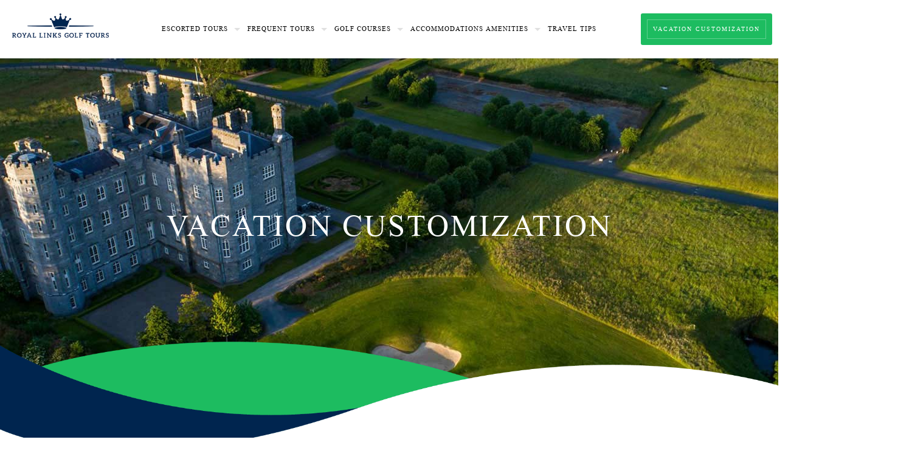

--- FILE ---
content_type: text/html; charset=UTF-8
request_url: https://royallinksgolftours.com/vacation-customization/
body_size: 40261
content:
<!DOCTYPE html>
<html lang="en-US" class="no-js" itemscope itemtype="https://schema.org/WebPage">

<meta name="facebook-domain-verification" content="p4ftdjs1gg9x64aeqo9wul4eh195v4" />
	
<head>

<meta charset="UTF-8" />
		<link rel="preconnect" href="https://tags.crwdcntrl.net">
		<link rel="preconnect" href="https://bcp.crwdcntrl.net">
		<link rel="dns-prefetch" href="https://tags.crwdcntrl.net">
		<link rel="dns-prefetch" href="https://bcp.crwdcntrl.net">
		<script>
			! function() { 
			var lotameClientId = 15982; 
			var lotameTagInput = { 
				data: {}, 
				config: { 
					clientId: Number(15982) 
				} 
			}; 

			var lotameConfig = lotameTagInput.config || {};
			var namespace = window["lotame_" + lotameConfig.clientId] = {};
				namespace.config = lotameConfig; 
				namespace.data = lotameTagInput.data || {}; 
				namespace.cmd = namespace.cmd || []; 
			} (); 
		</script>
		<script async src="https://tags.crwdcntrl.net/lt/c/15982/lt.min.js"></script>
		<title>Vacation Customization | Royal Links Golf Tours</title>
<meta name='robots' content='max-image-preview:large' />
<link rel="alternate" hreflang="en-US" href="https://royallinksgolftours.com/vacation-customization/"/>
<meta name="format-detection" content="telephone=no">
<meta name="viewport" content="width=device-width, initial-scale=1, maximum-scale=1" />
<link rel="shortcut icon" href="https://royallinksgolftours.com/wp-content/uploads/2021/03/favicon.png" type="image/x-icon" />
<meta name="theme-color" content="#ffffff" media="(prefers-color-scheme: light)">
<meta name="theme-color" content="#ffffff" media="(prefers-color-scheme: dark)">

<!-- Google Tag Manager by PYS -->
    <script data-cfasync="false" data-pagespeed-no-defer>
	    window.dataLayerPYS = window.dataLayerPYS || [];
	</script>
<!-- End Google Tag Manager by PYS --><script type='application/javascript'  id='pys-version-script'>console.log('PixelYourSite Free version 11.1.5.1');</script>
<link rel="alternate" type="application/rss+xml" title="Royal Links Golf Tours &raquo; Feed" href="https://royallinksgolftours.com/feed/" />
<link rel="alternate" type="application/rss+xml" title="Royal Links Golf Tours &raquo; Comments Feed" href="https://royallinksgolftours.com/comments/feed/" />
<link rel="alternate" title="oEmbed (JSON)" type="application/json+oembed" href="https://royallinksgolftours.com/wp-json/oembed/1.0/embed?url=https%3A%2F%2Froyallinksgolftours.com%2Fvacation-customization%2F" />
<link rel="alternate" title="oEmbed (XML)" type="text/xml+oembed" href="https://royallinksgolftours.com/wp-json/oembed/1.0/embed?url=https%3A%2F%2Froyallinksgolftours.com%2Fvacation-customization%2F&#038;format=xml" />
		<style>
			.lazyload,
			.lazyloading {
				max-width: 100%;
			}
		</style>
		<style id='wp-img-auto-sizes-contain-inline-css' type='text/css'>
img:is([sizes=auto i],[sizes^="auto," i]){contain-intrinsic-size:3000px 1500px}
/*# sourceURL=wp-img-auto-sizes-contain-inline-css */
</style>
<link rel='stylesheet' id='formidable-css' href='https://royallinksgolftours.com/wp-content/plugins/formidable/css/formidableforms.css?ver=1231221' type='text/css' media='all' />
<link rel='stylesheet' id='genesis-blocks-style-css-css' href='https://royallinksgolftours.com/wp-content/plugins/genesis-blocks/dist/style-blocks.build.css?ver=1767147382' type='text/css' media='all' />
<style id='wp-emoji-styles-inline-css' type='text/css'>

	img.wp-smiley, img.emoji {
		display: inline !important;
		border: none !important;
		box-shadow: none !important;
		height: 1em !important;
		width: 1em !important;
		margin: 0 0.07em !important;
		vertical-align: -0.1em !important;
		background: none !important;
		padding: 0 !important;
	}
/*# sourceURL=wp-emoji-styles-inline-css */
</style>
<style id='wp-block-library-inline-css' type='text/css'>
:root{--wp-block-synced-color:#7a00df;--wp-block-synced-color--rgb:122,0,223;--wp-bound-block-color:var(--wp-block-synced-color);--wp-editor-canvas-background:#ddd;--wp-admin-theme-color:#007cba;--wp-admin-theme-color--rgb:0,124,186;--wp-admin-theme-color-darker-10:#006ba1;--wp-admin-theme-color-darker-10--rgb:0,107,160.5;--wp-admin-theme-color-darker-20:#005a87;--wp-admin-theme-color-darker-20--rgb:0,90,135;--wp-admin-border-width-focus:2px}@media (min-resolution:192dpi){:root{--wp-admin-border-width-focus:1.5px}}.wp-element-button{cursor:pointer}:root .has-very-light-gray-background-color{background-color:#eee}:root .has-very-dark-gray-background-color{background-color:#313131}:root .has-very-light-gray-color{color:#eee}:root .has-very-dark-gray-color{color:#313131}:root .has-vivid-green-cyan-to-vivid-cyan-blue-gradient-background{background:linear-gradient(135deg,#00d084,#0693e3)}:root .has-purple-crush-gradient-background{background:linear-gradient(135deg,#34e2e4,#4721fb 50%,#ab1dfe)}:root .has-hazy-dawn-gradient-background{background:linear-gradient(135deg,#faaca8,#dad0ec)}:root .has-subdued-olive-gradient-background{background:linear-gradient(135deg,#fafae1,#67a671)}:root .has-atomic-cream-gradient-background{background:linear-gradient(135deg,#fdd79a,#004a59)}:root .has-nightshade-gradient-background{background:linear-gradient(135deg,#330968,#31cdcf)}:root .has-midnight-gradient-background{background:linear-gradient(135deg,#020381,#2874fc)}:root{--wp--preset--font-size--normal:16px;--wp--preset--font-size--huge:42px}.has-regular-font-size{font-size:1em}.has-larger-font-size{font-size:2.625em}.has-normal-font-size{font-size:var(--wp--preset--font-size--normal)}.has-huge-font-size{font-size:var(--wp--preset--font-size--huge)}.has-text-align-center{text-align:center}.has-text-align-left{text-align:left}.has-text-align-right{text-align:right}.has-fit-text{white-space:nowrap!important}#end-resizable-editor-section{display:none}.aligncenter{clear:both}.items-justified-left{justify-content:flex-start}.items-justified-center{justify-content:center}.items-justified-right{justify-content:flex-end}.items-justified-space-between{justify-content:space-between}.screen-reader-text{border:0;clip-path:inset(50%);height:1px;margin:-1px;overflow:hidden;padding:0;position:absolute;width:1px;word-wrap:normal!important}.screen-reader-text:focus{background-color:#ddd;clip-path:none;color:#444;display:block;font-size:1em;height:auto;left:5px;line-height:normal;padding:15px 23px 14px;text-decoration:none;top:5px;width:auto;z-index:100000}html :where(.has-border-color){border-style:solid}html :where([style*=border-top-color]){border-top-style:solid}html :where([style*=border-right-color]){border-right-style:solid}html :where([style*=border-bottom-color]){border-bottom-style:solid}html :where([style*=border-left-color]){border-left-style:solid}html :where([style*=border-width]){border-style:solid}html :where([style*=border-top-width]){border-top-style:solid}html :where([style*=border-right-width]){border-right-style:solid}html :where([style*=border-bottom-width]){border-bottom-style:solid}html :where([style*=border-left-width]){border-left-style:solid}html :where(img[class*=wp-image-]){height:auto;max-width:100%}:where(figure){margin:0 0 1em}html :where(.is-position-sticky){--wp-admin--admin-bar--position-offset:var(--wp-admin--admin-bar--height,0px)}@media screen and (max-width:600px){html :where(.is-position-sticky){--wp-admin--admin-bar--position-offset:0px}}

/*# sourceURL=wp-block-library-inline-css */
</style><style id='wp-block-heading-inline-css' type='text/css'>
h1:where(.wp-block-heading).has-background,h2:where(.wp-block-heading).has-background,h3:where(.wp-block-heading).has-background,h4:where(.wp-block-heading).has-background,h5:where(.wp-block-heading).has-background,h6:where(.wp-block-heading).has-background{padding:1.25em 2.375em}h1.has-text-align-left[style*=writing-mode]:where([style*=vertical-lr]),h1.has-text-align-right[style*=writing-mode]:where([style*=vertical-rl]),h2.has-text-align-left[style*=writing-mode]:where([style*=vertical-lr]),h2.has-text-align-right[style*=writing-mode]:where([style*=vertical-rl]),h3.has-text-align-left[style*=writing-mode]:where([style*=vertical-lr]),h3.has-text-align-right[style*=writing-mode]:where([style*=vertical-rl]),h4.has-text-align-left[style*=writing-mode]:where([style*=vertical-lr]),h4.has-text-align-right[style*=writing-mode]:where([style*=vertical-rl]),h5.has-text-align-left[style*=writing-mode]:where([style*=vertical-lr]),h5.has-text-align-right[style*=writing-mode]:where([style*=vertical-rl]),h6.has-text-align-left[style*=writing-mode]:where([style*=vertical-lr]),h6.has-text-align-right[style*=writing-mode]:where([style*=vertical-rl]){rotate:180deg}
/*# sourceURL=https://royallinksgolftours.com/wp-includes/blocks/heading/style.min.css */
</style>
<style id='wp-block-image-inline-css' type='text/css'>
.wp-block-image>a,.wp-block-image>figure>a{display:inline-block}.wp-block-image img{box-sizing:border-box;height:auto;max-width:100%;vertical-align:bottom}@media not (prefers-reduced-motion){.wp-block-image img.hide{visibility:hidden}.wp-block-image img.show{animation:show-content-image .4s}}.wp-block-image[style*=border-radius] img,.wp-block-image[style*=border-radius]>a{border-radius:inherit}.wp-block-image.has-custom-border img{box-sizing:border-box}.wp-block-image.aligncenter{text-align:center}.wp-block-image.alignfull>a,.wp-block-image.alignwide>a{width:100%}.wp-block-image.alignfull img,.wp-block-image.alignwide img{height:auto;width:100%}.wp-block-image .aligncenter,.wp-block-image .alignleft,.wp-block-image .alignright,.wp-block-image.aligncenter,.wp-block-image.alignleft,.wp-block-image.alignright{display:table}.wp-block-image .aligncenter>figcaption,.wp-block-image .alignleft>figcaption,.wp-block-image .alignright>figcaption,.wp-block-image.aligncenter>figcaption,.wp-block-image.alignleft>figcaption,.wp-block-image.alignright>figcaption{caption-side:bottom;display:table-caption}.wp-block-image .alignleft{float:left;margin:.5em 1em .5em 0}.wp-block-image .alignright{float:right;margin:.5em 0 .5em 1em}.wp-block-image .aligncenter{margin-left:auto;margin-right:auto}.wp-block-image :where(figcaption){margin-bottom:1em;margin-top:.5em}.wp-block-image.is-style-circle-mask img{border-radius:9999px}@supports ((-webkit-mask-image:none) or (mask-image:none)) or (-webkit-mask-image:none){.wp-block-image.is-style-circle-mask img{border-radius:0;-webkit-mask-image:url('data:image/svg+xml;utf8,<svg viewBox="0 0 100 100" xmlns="http://www.w3.org/2000/svg"><circle cx="50" cy="50" r="50"/></svg>');mask-image:url('data:image/svg+xml;utf8,<svg viewBox="0 0 100 100" xmlns="http://www.w3.org/2000/svg"><circle cx="50" cy="50" r="50"/></svg>');mask-mode:alpha;-webkit-mask-position:center;mask-position:center;-webkit-mask-repeat:no-repeat;mask-repeat:no-repeat;-webkit-mask-size:contain;mask-size:contain}}:root :where(.wp-block-image.is-style-rounded img,.wp-block-image .is-style-rounded img){border-radius:9999px}.wp-block-image figure{margin:0}.wp-lightbox-container{display:flex;flex-direction:column;position:relative}.wp-lightbox-container img{cursor:zoom-in}.wp-lightbox-container img:hover+button{opacity:1}.wp-lightbox-container button{align-items:center;backdrop-filter:blur(16px) saturate(180%);background-color:#5a5a5a40;border:none;border-radius:4px;cursor:zoom-in;display:flex;height:20px;justify-content:center;opacity:0;padding:0;position:absolute;right:16px;text-align:center;top:16px;width:20px;z-index:100}@media not (prefers-reduced-motion){.wp-lightbox-container button{transition:opacity .2s ease}}.wp-lightbox-container button:focus-visible{outline:3px auto #5a5a5a40;outline:3px auto -webkit-focus-ring-color;outline-offset:3px}.wp-lightbox-container button:hover{cursor:pointer;opacity:1}.wp-lightbox-container button:focus{opacity:1}.wp-lightbox-container button:focus,.wp-lightbox-container button:hover,.wp-lightbox-container button:not(:hover):not(:active):not(.has-background){background-color:#5a5a5a40;border:none}.wp-lightbox-overlay{box-sizing:border-box;cursor:zoom-out;height:100vh;left:0;overflow:hidden;position:fixed;top:0;visibility:hidden;width:100%;z-index:100000}.wp-lightbox-overlay .close-button{align-items:center;cursor:pointer;display:flex;justify-content:center;min-height:40px;min-width:40px;padding:0;position:absolute;right:calc(env(safe-area-inset-right) + 16px);top:calc(env(safe-area-inset-top) + 16px);z-index:5000000}.wp-lightbox-overlay .close-button:focus,.wp-lightbox-overlay .close-button:hover,.wp-lightbox-overlay .close-button:not(:hover):not(:active):not(.has-background){background:none;border:none}.wp-lightbox-overlay .lightbox-image-container{height:var(--wp--lightbox-container-height);left:50%;overflow:hidden;position:absolute;top:50%;transform:translate(-50%,-50%);transform-origin:top left;width:var(--wp--lightbox-container-width);z-index:9999999999}.wp-lightbox-overlay .wp-block-image{align-items:center;box-sizing:border-box;display:flex;height:100%;justify-content:center;margin:0;position:relative;transform-origin:0 0;width:100%;z-index:3000000}.wp-lightbox-overlay .wp-block-image img{height:var(--wp--lightbox-image-height);min-height:var(--wp--lightbox-image-height);min-width:var(--wp--lightbox-image-width);width:var(--wp--lightbox-image-width)}.wp-lightbox-overlay .wp-block-image figcaption{display:none}.wp-lightbox-overlay button{background:none;border:none}.wp-lightbox-overlay .scrim{background-color:#fff;height:100%;opacity:.9;position:absolute;width:100%;z-index:2000000}.wp-lightbox-overlay.active{visibility:visible}@media not (prefers-reduced-motion){.wp-lightbox-overlay.active{animation:turn-on-visibility .25s both}.wp-lightbox-overlay.active img{animation:turn-on-visibility .35s both}.wp-lightbox-overlay.show-closing-animation:not(.active){animation:turn-off-visibility .35s both}.wp-lightbox-overlay.show-closing-animation:not(.active) img{animation:turn-off-visibility .25s both}.wp-lightbox-overlay.zoom.active{animation:none;opacity:1;visibility:visible}.wp-lightbox-overlay.zoom.active .lightbox-image-container{animation:lightbox-zoom-in .4s}.wp-lightbox-overlay.zoom.active .lightbox-image-container img{animation:none}.wp-lightbox-overlay.zoom.active .scrim{animation:turn-on-visibility .4s forwards}.wp-lightbox-overlay.zoom.show-closing-animation:not(.active){animation:none}.wp-lightbox-overlay.zoom.show-closing-animation:not(.active) .lightbox-image-container{animation:lightbox-zoom-out .4s}.wp-lightbox-overlay.zoom.show-closing-animation:not(.active) .lightbox-image-container img{animation:none}.wp-lightbox-overlay.zoom.show-closing-animation:not(.active) .scrim{animation:turn-off-visibility .4s forwards}}@keyframes show-content-image{0%{visibility:hidden}99%{visibility:hidden}to{visibility:visible}}@keyframes turn-on-visibility{0%{opacity:0}to{opacity:1}}@keyframes turn-off-visibility{0%{opacity:1;visibility:visible}99%{opacity:0;visibility:visible}to{opacity:0;visibility:hidden}}@keyframes lightbox-zoom-in{0%{transform:translate(calc((-100vw + var(--wp--lightbox-scrollbar-width))/2 + var(--wp--lightbox-initial-left-position)),calc(-50vh + var(--wp--lightbox-initial-top-position))) scale(var(--wp--lightbox-scale))}to{transform:translate(-50%,-50%) scale(1)}}@keyframes lightbox-zoom-out{0%{transform:translate(-50%,-50%) scale(1);visibility:visible}99%{visibility:visible}to{transform:translate(calc((-100vw + var(--wp--lightbox-scrollbar-width))/2 + var(--wp--lightbox-initial-left-position)),calc(-50vh + var(--wp--lightbox-initial-top-position))) scale(var(--wp--lightbox-scale));visibility:hidden}}
/*# sourceURL=https://royallinksgolftours.com/wp-includes/blocks/image/style.min.css */
</style>
<style id='wp-block-columns-inline-css' type='text/css'>
.wp-block-columns{box-sizing:border-box;display:flex;flex-wrap:wrap!important}@media (min-width:782px){.wp-block-columns{flex-wrap:nowrap!important}}.wp-block-columns{align-items:normal!important}.wp-block-columns.are-vertically-aligned-top{align-items:flex-start}.wp-block-columns.are-vertically-aligned-center{align-items:center}.wp-block-columns.are-vertically-aligned-bottom{align-items:flex-end}@media (max-width:781px){.wp-block-columns:not(.is-not-stacked-on-mobile)>.wp-block-column{flex-basis:100%!important}}@media (min-width:782px){.wp-block-columns:not(.is-not-stacked-on-mobile)>.wp-block-column{flex-basis:0;flex-grow:1}.wp-block-columns:not(.is-not-stacked-on-mobile)>.wp-block-column[style*=flex-basis]{flex-grow:0}}.wp-block-columns.is-not-stacked-on-mobile{flex-wrap:nowrap!important}.wp-block-columns.is-not-stacked-on-mobile>.wp-block-column{flex-basis:0;flex-grow:1}.wp-block-columns.is-not-stacked-on-mobile>.wp-block-column[style*=flex-basis]{flex-grow:0}:where(.wp-block-columns){margin-bottom:1.75em}:where(.wp-block-columns.has-background){padding:1.25em 2.375em}.wp-block-column{flex-grow:1;min-width:0;overflow-wrap:break-word;word-break:break-word}.wp-block-column.is-vertically-aligned-top{align-self:flex-start}.wp-block-column.is-vertically-aligned-center{align-self:center}.wp-block-column.is-vertically-aligned-bottom{align-self:flex-end}.wp-block-column.is-vertically-aligned-stretch{align-self:stretch}.wp-block-column.is-vertically-aligned-bottom,.wp-block-column.is-vertically-aligned-center,.wp-block-column.is-vertically-aligned-top{width:100%}
/*# sourceURL=https://royallinksgolftours.com/wp-includes/blocks/columns/style.min.css */
</style>
<style id='wp-block-paragraph-inline-css' type='text/css'>
.is-small-text{font-size:.875em}.is-regular-text{font-size:1em}.is-large-text{font-size:2.25em}.is-larger-text{font-size:3em}.has-drop-cap:not(:focus):first-letter{float:left;font-size:8.4em;font-style:normal;font-weight:100;line-height:.68;margin:.05em .1em 0 0;text-transform:uppercase}body.rtl .has-drop-cap:not(:focus):first-letter{float:none;margin-left:.1em}p.has-drop-cap.has-background{overflow:hidden}:root :where(p.has-background){padding:1.25em 2.375em}:where(p.has-text-color:not(.has-link-color)) a{color:inherit}p.has-text-align-left[style*="writing-mode:vertical-lr"],p.has-text-align-right[style*="writing-mode:vertical-rl"]{rotate:180deg}
/*# sourceURL=https://royallinksgolftours.com/wp-includes/blocks/paragraph/style.min.css */
</style>
<style id='global-styles-inline-css' type='text/css'>
:root{--wp--preset--aspect-ratio--square: 1;--wp--preset--aspect-ratio--4-3: 4/3;--wp--preset--aspect-ratio--3-4: 3/4;--wp--preset--aspect-ratio--3-2: 3/2;--wp--preset--aspect-ratio--2-3: 2/3;--wp--preset--aspect-ratio--16-9: 16/9;--wp--preset--aspect-ratio--9-16: 9/16;--wp--preset--color--black: #000000;--wp--preset--color--cyan-bluish-gray: #abb8c3;--wp--preset--color--white: #ffffff;--wp--preset--color--pale-pink: #f78da7;--wp--preset--color--vivid-red: #cf2e2e;--wp--preset--color--luminous-vivid-orange: #ff6900;--wp--preset--color--luminous-vivid-amber: #fcb900;--wp--preset--color--light-green-cyan: #7bdcb5;--wp--preset--color--vivid-green-cyan: #00d084;--wp--preset--color--pale-cyan-blue: #8ed1fc;--wp--preset--color--vivid-cyan-blue: #0693e3;--wp--preset--color--vivid-purple: #9b51e0;--wp--preset--gradient--vivid-cyan-blue-to-vivid-purple: linear-gradient(135deg,rgb(6,147,227) 0%,rgb(155,81,224) 100%);--wp--preset--gradient--light-green-cyan-to-vivid-green-cyan: linear-gradient(135deg,rgb(122,220,180) 0%,rgb(0,208,130) 100%);--wp--preset--gradient--luminous-vivid-amber-to-luminous-vivid-orange: linear-gradient(135deg,rgb(252,185,0) 0%,rgb(255,105,0) 100%);--wp--preset--gradient--luminous-vivid-orange-to-vivid-red: linear-gradient(135deg,rgb(255,105,0) 0%,rgb(207,46,46) 100%);--wp--preset--gradient--very-light-gray-to-cyan-bluish-gray: linear-gradient(135deg,rgb(238,238,238) 0%,rgb(169,184,195) 100%);--wp--preset--gradient--cool-to-warm-spectrum: linear-gradient(135deg,rgb(74,234,220) 0%,rgb(151,120,209) 20%,rgb(207,42,186) 40%,rgb(238,44,130) 60%,rgb(251,105,98) 80%,rgb(254,248,76) 100%);--wp--preset--gradient--blush-light-purple: linear-gradient(135deg,rgb(255,206,236) 0%,rgb(152,150,240) 100%);--wp--preset--gradient--blush-bordeaux: linear-gradient(135deg,rgb(254,205,165) 0%,rgb(254,45,45) 50%,rgb(107,0,62) 100%);--wp--preset--gradient--luminous-dusk: linear-gradient(135deg,rgb(255,203,112) 0%,rgb(199,81,192) 50%,rgb(65,88,208) 100%);--wp--preset--gradient--pale-ocean: linear-gradient(135deg,rgb(255,245,203) 0%,rgb(182,227,212) 50%,rgb(51,167,181) 100%);--wp--preset--gradient--electric-grass: linear-gradient(135deg,rgb(202,248,128) 0%,rgb(113,206,126) 100%);--wp--preset--gradient--midnight: linear-gradient(135deg,rgb(2,3,129) 0%,rgb(40,116,252) 100%);--wp--preset--font-size--small: 13px;--wp--preset--font-size--medium: 20px;--wp--preset--font-size--large: 36px;--wp--preset--font-size--x-large: 42px;--wp--preset--spacing--20: 0.44rem;--wp--preset--spacing--30: 0.67rem;--wp--preset--spacing--40: 1rem;--wp--preset--spacing--50: 1.5rem;--wp--preset--spacing--60: 2.25rem;--wp--preset--spacing--70: 3.38rem;--wp--preset--spacing--80: 5.06rem;--wp--preset--shadow--natural: 6px 6px 9px rgba(0, 0, 0, 0.2);--wp--preset--shadow--deep: 12px 12px 50px rgba(0, 0, 0, 0.4);--wp--preset--shadow--sharp: 6px 6px 0px rgba(0, 0, 0, 0.2);--wp--preset--shadow--outlined: 6px 6px 0px -3px rgb(255, 255, 255), 6px 6px rgb(0, 0, 0);--wp--preset--shadow--crisp: 6px 6px 0px rgb(0, 0, 0);}:where(.is-layout-flex){gap: 0.5em;}:where(.is-layout-grid){gap: 0.5em;}body .is-layout-flex{display: flex;}.is-layout-flex{flex-wrap: wrap;align-items: center;}.is-layout-flex > :is(*, div){margin: 0;}body .is-layout-grid{display: grid;}.is-layout-grid > :is(*, div){margin: 0;}:where(.wp-block-columns.is-layout-flex){gap: 2em;}:where(.wp-block-columns.is-layout-grid){gap: 2em;}:where(.wp-block-post-template.is-layout-flex){gap: 1.25em;}:where(.wp-block-post-template.is-layout-grid){gap: 1.25em;}.has-black-color{color: var(--wp--preset--color--black) !important;}.has-cyan-bluish-gray-color{color: var(--wp--preset--color--cyan-bluish-gray) !important;}.has-white-color{color: var(--wp--preset--color--white) !important;}.has-pale-pink-color{color: var(--wp--preset--color--pale-pink) !important;}.has-vivid-red-color{color: var(--wp--preset--color--vivid-red) !important;}.has-luminous-vivid-orange-color{color: var(--wp--preset--color--luminous-vivid-orange) !important;}.has-luminous-vivid-amber-color{color: var(--wp--preset--color--luminous-vivid-amber) !important;}.has-light-green-cyan-color{color: var(--wp--preset--color--light-green-cyan) !important;}.has-vivid-green-cyan-color{color: var(--wp--preset--color--vivid-green-cyan) !important;}.has-pale-cyan-blue-color{color: var(--wp--preset--color--pale-cyan-blue) !important;}.has-vivid-cyan-blue-color{color: var(--wp--preset--color--vivid-cyan-blue) !important;}.has-vivid-purple-color{color: var(--wp--preset--color--vivid-purple) !important;}.has-black-background-color{background-color: var(--wp--preset--color--black) !important;}.has-cyan-bluish-gray-background-color{background-color: var(--wp--preset--color--cyan-bluish-gray) !important;}.has-white-background-color{background-color: var(--wp--preset--color--white) !important;}.has-pale-pink-background-color{background-color: var(--wp--preset--color--pale-pink) !important;}.has-vivid-red-background-color{background-color: var(--wp--preset--color--vivid-red) !important;}.has-luminous-vivid-orange-background-color{background-color: var(--wp--preset--color--luminous-vivid-orange) !important;}.has-luminous-vivid-amber-background-color{background-color: var(--wp--preset--color--luminous-vivid-amber) !important;}.has-light-green-cyan-background-color{background-color: var(--wp--preset--color--light-green-cyan) !important;}.has-vivid-green-cyan-background-color{background-color: var(--wp--preset--color--vivid-green-cyan) !important;}.has-pale-cyan-blue-background-color{background-color: var(--wp--preset--color--pale-cyan-blue) !important;}.has-vivid-cyan-blue-background-color{background-color: var(--wp--preset--color--vivid-cyan-blue) !important;}.has-vivid-purple-background-color{background-color: var(--wp--preset--color--vivid-purple) !important;}.has-black-border-color{border-color: var(--wp--preset--color--black) !important;}.has-cyan-bluish-gray-border-color{border-color: var(--wp--preset--color--cyan-bluish-gray) !important;}.has-white-border-color{border-color: var(--wp--preset--color--white) !important;}.has-pale-pink-border-color{border-color: var(--wp--preset--color--pale-pink) !important;}.has-vivid-red-border-color{border-color: var(--wp--preset--color--vivid-red) !important;}.has-luminous-vivid-orange-border-color{border-color: var(--wp--preset--color--luminous-vivid-orange) !important;}.has-luminous-vivid-amber-border-color{border-color: var(--wp--preset--color--luminous-vivid-amber) !important;}.has-light-green-cyan-border-color{border-color: var(--wp--preset--color--light-green-cyan) !important;}.has-vivid-green-cyan-border-color{border-color: var(--wp--preset--color--vivid-green-cyan) !important;}.has-pale-cyan-blue-border-color{border-color: var(--wp--preset--color--pale-cyan-blue) !important;}.has-vivid-cyan-blue-border-color{border-color: var(--wp--preset--color--vivid-cyan-blue) !important;}.has-vivid-purple-border-color{border-color: var(--wp--preset--color--vivid-purple) !important;}.has-vivid-cyan-blue-to-vivid-purple-gradient-background{background: var(--wp--preset--gradient--vivid-cyan-blue-to-vivid-purple) !important;}.has-light-green-cyan-to-vivid-green-cyan-gradient-background{background: var(--wp--preset--gradient--light-green-cyan-to-vivid-green-cyan) !important;}.has-luminous-vivid-amber-to-luminous-vivid-orange-gradient-background{background: var(--wp--preset--gradient--luminous-vivid-amber-to-luminous-vivid-orange) !important;}.has-luminous-vivid-orange-to-vivid-red-gradient-background{background: var(--wp--preset--gradient--luminous-vivid-orange-to-vivid-red) !important;}.has-very-light-gray-to-cyan-bluish-gray-gradient-background{background: var(--wp--preset--gradient--very-light-gray-to-cyan-bluish-gray) !important;}.has-cool-to-warm-spectrum-gradient-background{background: var(--wp--preset--gradient--cool-to-warm-spectrum) !important;}.has-blush-light-purple-gradient-background{background: var(--wp--preset--gradient--blush-light-purple) !important;}.has-blush-bordeaux-gradient-background{background: var(--wp--preset--gradient--blush-bordeaux) !important;}.has-luminous-dusk-gradient-background{background: var(--wp--preset--gradient--luminous-dusk) !important;}.has-pale-ocean-gradient-background{background: var(--wp--preset--gradient--pale-ocean) !important;}.has-electric-grass-gradient-background{background: var(--wp--preset--gradient--electric-grass) !important;}.has-midnight-gradient-background{background: var(--wp--preset--gradient--midnight) !important;}.has-small-font-size{font-size: var(--wp--preset--font-size--small) !important;}.has-medium-font-size{font-size: var(--wp--preset--font-size--medium) !important;}.has-large-font-size{font-size: var(--wp--preset--font-size--large) !important;}.has-x-large-font-size{font-size: var(--wp--preset--font-size--x-large) !important;}
:where(.wp-block-columns.is-layout-flex){gap: 2em;}:where(.wp-block-columns.is-layout-grid){gap: 2em;}
/*# sourceURL=global-styles-inline-css */
</style>
<style id='core-block-supports-inline-css' type='text/css'>
.wp-container-core-columns-is-layout-9d6595d7{flex-wrap:nowrap;}
/*# sourceURL=core-block-supports-inline-css */
</style>

<style id='classic-theme-styles-inline-css' type='text/css'>
/*! This file is auto-generated */
.wp-block-button__link{color:#fff;background-color:#32373c;border-radius:9999px;box-shadow:none;text-decoration:none;padding:calc(.667em + 2px) calc(1.333em + 2px);font-size:1.125em}.wp-block-file__button{background:#32373c;color:#fff;text-decoration:none}
/*# sourceURL=/wp-includes/css/classic-themes.min.css */
</style>
<link rel='stylesheet' id='mfn-be-css' href='https://royallinksgolftours.com/wp-content/themes/betheme/css/be.css?ver=28.2.1' type='text/css' media='all' />
<link rel='stylesheet' id='mfn-animations-css' href='https://royallinksgolftours.com/wp-content/themes/betheme/assets/animations/animations.min.css?ver=28.2.1' type='text/css' media='all' />
<link rel='stylesheet' id='mfn-font-awesome-css' href='https://royallinksgolftours.com/wp-content/themes/betheme/fonts/fontawesome/fontawesome.css?ver=28.2.1' type='text/css' media='all' />
<link rel='stylesheet' id='mfn-responsive-css' href='https://royallinksgolftours.com/wp-content/themes/betheme/css/responsive.css?ver=28.2.1' type='text/css' media='all' />
<link rel='stylesheet' id='glow-worker-css' href='https://royallinksgolftours.com/wp-content/plugins/glow/public/css/glow-worker-public.css?ver=3.5.2' type='text/css' media='all' />
<link rel='stylesheet' id='__EPYT__style-css' href='https://royallinksgolftours.com/wp-content/plugins/youtube-embed-plus/styles/ytprefs.min.css?ver=14.2.4' type='text/css' media='all' />
<style id='__EPYT__style-inline-css' type='text/css'>

                .epyt-gallery-thumb {
                        width: 33.333%;
                }
                
/*# sourceURL=__EPYT__style-inline-css */
</style>
<style id='mfn-dynamic-inline-css' type='text/css'>
@font-face{font-family:"Times New Roman";src:url("https://royallinksgolftours.com/wp-content/uploads/2021/03/times-new-roman.woff") format("woff"),url("https://royallinksgolftours.com/wp-content/uploads/2021/03/times-new-roman.ttf") format("truetype");font-weight:normal;font-style:normal;font-display:swap}
#Subheader{background-image:url(https://royallinksgolftours.com/wp-content/uploads/2022/06/banner-travel-royally22.jpg);background-repeat:no-repeat;background-position:center top}#Footer{background-image:url(https://royallinksgolftours.com/wp-content/uploads/2021/03/footer-bg-top.jpg);background-repeat:no-repeat;background-position:center top;background-size:contain}
html{background-color:#ffffff}#Wrapper,#Content,.mfn-popup .mfn-popup-content,.mfn-off-canvas-sidebar .mfn-off-canvas-content-wrapper,.mfn-cart-holder,.mfn-header-login,#Top_bar .search_wrapper,#Top_bar .top_bar_right .mfn-live-search-box,.column_livesearch .mfn-live-search-wrapper,.column_livesearch .mfn-live-search-box{background-color:#ffffff}.layout-boxed.mfn-bebuilder-header.mfn-ui #Wrapper .mfn-only-sample-content{background-color:#ffffff}body:not(.template-slider) #Header{min-height:96px}body.header-below:not(.template-slider) #Header{padding-top:96px}.has-search-overlay.search-overlay-opened #search-overlay{background-color:rgba(0,0,0,0.6)}.elementor-page.elementor-default #Content .the_content .section_wrapper{max-width:100%}.elementor-page.elementor-default #Content .section.the_content{width:100%}.elementor-page.elementor-default #Content .section_wrapper .the_content_wrapper{margin-left:0;margin-right:0;width:100%}body,span.date_label,.timeline_items li h3 span,input[type="date"],input[type="text"],input[type="password"],input[type="tel"],input[type="email"],input[type="url"],textarea,select,.offer_li .title h3,.mfn-menu-item-megamenu{font-family:"Times New Roman",-apple-system,BlinkMacSystemFont,"Segoe UI",Roboto,Oxygen-Sans,Ubuntu,Cantarell,"Helvetica Neue",sans-serif}.lead,.big{font-family:"Times New Roman",-apple-system,BlinkMacSystemFont,"Segoe UI",Roboto,Oxygen-Sans,Ubuntu,Cantarell,"Helvetica Neue",sans-serif}#menu > ul > li > a,#overlay-menu ul li a{font-family:"Times New Roman",-apple-system,BlinkMacSystemFont,"Segoe UI",Roboto,Oxygen-Sans,Ubuntu,Cantarell,"Helvetica Neue",sans-serif}#Subheader .title{font-family:"Times New Roman",-apple-system,BlinkMacSystemFont,"Segoe UI",Roboto,Oxygen-Sans,Ubuntu,Cantarell,"Helvetica Neue",sans-serif}h1,h2,h3,h4,.text-logo #logo{font-family:"Times New Roman",-apple-system,BlinkMacSystemFont,"Segoe UI",Roboto,Oxygen-Sans,Ubuntu,Cantarell,"Helvetica Neue",sans-serif}h5,h6{font-family:"Times New Roman",-apple-system,BlinkMacSystemFont,"Segoe UI",Roboto,Oxygen-Sans,Ubuntu,Cantarell,"Helvetica Neue",sans-serif}blockquote{font-family:"Times New Roman",-apple-system,BlinkMacSystemFont,"Segoe UI",Roboto,Oxygen-Sans,Ubuntu,Cantarell,"Helvetica Neue",sans-serif}.chart_box .chart .num,.counter .desc_wrapper .number-wrapper,.how_it_works .image .number,.pricing-box .plan-header .price,.quick_fact .number-wrapper,.woocommerce .product div.entry-summary .price{font-family:"Times New Roman",-apple-system,BlinkMacSystemFont,"Segoe UI",Roboto,Oxygen-Sans,Ubuntu,Cantarell,"Helvetica Neue",sans-serif}body,.mfn-menu-item-megamenu{font-size:18px;line-height:26px;font-weight:400;letter-spacing:1px}.lead,.big{font-size:20px;line-height:28px;font-weight:400;letter-spacing:1px}#menu > ul > li > a,#overlay-menu ul li a{font-size:14px;font-weight:400;letter-spacing:1px}#overlay-menu ul li a{line-height:21px}#Subheader .title{font-size:60px;line-height:60px;font-weight:400;letter-spacing:3px}h1,.text-logo #logo{font-size:60px;line-height:60px;font-weight:400;letter-spacing:3px}h2{font-size:26px;line-height:34px;font-weight:400;letter-spacing:2px}h3,.woocommerce ul.products li.product h3,.woocommerce #customer_login h2{font-size:30px;line-height:38px;font-weight:400;letter-spacing:3px}h4,.woocommerce .woocommerce-order-details__title,.woocommerce .wc-bacs-bank-details-heading,.woocommerce .woocommerce-customer-details h2{font-size:42px;line-height:50px;font-weight:400;letter-spacing:3px}h5{font-size:22px;line-height:30px;font-weight:400;letter-spacing:2px}h6{font-size:20px;line-height:18px;font-weight:400;letter-spacing:2px}#Intro .intro-title{font-size:60px;line-height:60px;font-weight:400;letter-spacing:0px}@media only screen and (min-width:768px) and (max-width:959px){body,.mfn-menu-item-megamenu{font-size:15px;line-height:22px;font-weight:400;letter-spacing:1px}.lead,.big{font-size:17px;line-height:24px;font-weight:400;letter-spacing:1px}#menu > ul > li > a,#overlay-menu ul li a{font-size:13px;font-weight:400;letter-spacing:1px}#overlay-menu ul li a{line-height:19.5px}#Subheader .title{font-size:51px;line-height:51px;font-weight:400;letter-spacing:3px}h1,.text-logo #logo{font-size:51px;line-height:51px;font-weight:400;letter-spacing:3px}h2{font-size:22px;line-height:29px;font-weight:400;letter-spacing:2px}h3,.woocommerce ul.products li.product h3,.woocommerce #customer_login h2{font-size:26px;line-height:32px;font-weight:400;letter-spacing:3px}h4,.woocommerce .woocommerce-order-details__title,.woocommerce .wc-bacs-bank-details-heading,.woocommerce .woocommerce-customer-details h2{font-size:36px;line-height:43px;font-weight:400;letter-spacing:3px}h5{font-size:19px;line-height:26px;font-weight:400;letter-spacing:2px}h6{font-size:17px;line-height:19px;font-weight:400;letter-spacing:2px}#Intro .intro-title{font-size:51px;line-height:51px;font-weight:400;letter-spacing:0px}blockquote{font-size:15px}.chart_box .chart .num{font-size:45px;line-height:45px}.counter .desc_wrapper .number-wrapper{font-size:45px;line-height:45px}.counter .desc_wrapper .title{font-size:14px;line-height:18px}.faq .question .title{font-size:14px}.fancy_heading .title{font-size:38px;line-height:38px}.offer .offer_li .desc_wrapper .title h3{font-size:32px;line-height:32px}.offer_thumb_ul li.offer_thumb_li .desc_wrapper .title h3{font-size:32px;line-height:32px}.pricing-box .plan-header h2{font-size:27px;line-height:27px}.pricing-box .plan-header .price > span{font-size:40px;line-height:40px}.pricing-box .plan-header .price sup.currency{font-size:18px;line-height:18px}.pricing-box .plan-header .price sup.period{font-size:14px;line-height:14px}.quick_fact .number-wrapper{font-size:80px;line-height:80px}.trailer_box .desc h2{font-size:27px;line-height:27px}.widget > h3{font-size:17px;line-height:20px}}@media only screen and (min-width:480px) and (max-width:767px){body,.mfn-menu-item-megamenu{font-size:14px;line-height:20px;font-weight:400;letter-spacing:1px}.lead,.big{font-size:15px;line-height:21px;font-weight:400;letter-spacing:1px}#menu > ul > li > a,#overlay-menu ul li a{font-size:13px;font-weight:400;letter-spacing:1px}#overlay-menu ul li a{line-height:19.5px}#Subheader .title{font-size:45px;line-height:45px;font-weight:400;letter-spacing:2px}h1,.text-logo #logo{font-size:45px;line-height:45px;font-weight:400;letter-spacing:2px}h2{font-size:20px;line-height:26px;font-weight:400;letter-spacing:2px}h3,.woocommerce ul.products li.product h3,.woocommerce #customer_login h2{font-size:23px;line-height:29px;font-weight:400;letter-spacing:2px}h4,.woocommerce .woocommerce-order-details__title,.woocommerce .wc-bacs-bank-details-heading,.woocommerce .woocommerce-customer-details h2{font-size:32px;line-height:38px;font-weight:400;letter-spacing:2px}h5{font-size:17px;line-height:23px;font-weight:400;letter-spacing:2px}h6{font-size:15px;line-height:19px;font-weight:400;letter-spacing:2px}#Intro .intro-title{font-size:45px;line-height:45px;font-weight:400;letter-spacing:0px}blockquote{font-size:14px}.chart_box .chart .num{font-size:40px;line-height:40px}.counter .desc_wrapper .number-wrapper{font-size:40px;line-height:40px}.counter .desc_wrapper .title{font-size:13px;line-height:16px}.faq .question .title{font-size:13px}.fancy_heading .title{font-size:34px;line-height:34px}.offer .offer_li .desc_wrapper .title h3{font-size:28px;line-height:28px}.offer_thumb_ul li.offer_thumb_li .desc_wrapper .title h3{font-size:28px;line-height:28px}.pricing-box .plan-header h2{font-size:24px;line-height:24px}.pricing-box .plan-header .price > span{font-size:34px;line-height:34px}.pricing-box .plan-header .price sup.currency{font-size:16px;line-height:16px}.pricing-box .plan-header .price sup.period{font-size:13px;line-height:13px}.quick_fact .number-wrapper{font-size:70px;line-height:70px}.trailer_box .desc h2{font-size:24px;line-height:24px}.widget > h3{font-size:16px;line-height:19px}}@media only screen and (max-width:479px){body,.mfn-menu-item-megamenu{font-size:13px;line-height:19px;font-weight:400;letter-spacing:1px}.lead,.big{font-size:13px;line-height:19px;font-weight:400;letter-spacing:1px}#menu > ul > li > a,#overlay-menu ul li a{font-size:13px;font-weight:400;letter-spacing:1px}#overlay-menu ul li a{line-height:19.5px}#Subheader .title{font-size:36px;line-height:36px;font-weight:400;letter-spacing:2px}h1,.text-logo #logo{font-size:36px;line-height:36px;font-weight:400;letter-spacing:2px}h2{font-size:16px;line-height:20px;font-weight:400;letter-spacing:1px}h3,.woocommerce ul.products li.product h3,.woocommerce #customer_login h2{font-size:18px;line-height:23px;font-weight:400;letter-spacing:2px}h4,.woocommerce .woocommerce-order-details__title,.woocommerce .wc-bacs-bank-details-heading,.woocommerce .woocommerce-customer-details h2{font-size:25px;line-height:30px;font-weight:400;letter-spacing:2px}h5{font-size:13px;line-height:19px;font-weight:400;letter-spacing:1px}h6{font-size:13px;line-height:19px;font-weight:400;letter-spacing:1px}#Intro .intro-title{font-size:36px;line-height:36px;font-weight:400;letter-spacing:0px}blockquote{font-size:13px}.chart_box .chart .num{font-size:35px;line-height:35px}.counter .desc_wrapper .number-wrapper{font-size:35px;line-height:35px}.counter .desc_wrapper .title{font-size:13px;line-height:26px}.faq .question .title{font-size:13px}.fancy_heading .title{font-size:30px;line-height:30px}.offer .offer_li .desc_wrapper .title h3{font-size:26px;line-height:26px}.offer_thumb_ul li.offer_thumb_li .desc_wrapper .title h3{font-size:26px;line-height:26px}.pricing-box .plan-header h2{font-size:21px;line-height:21px}.pricing-box .plan-header .price > span{font-size:32px;line-height:32px}.pricing-box .plan-header .price sup.currency{font-size:14px;line-height:14px}.pricing-box .plan-header .price sup.period{font-size:13px;line-height:13px}.quick_fact .number-wrapper{font-size:60px;line-height:60px}.trailer_box .desc h2{font-size:21px;line-height:21px}.widget > h3{font-size:15px;line-height:18px}}.with_aside .sidebar.columns{width:23%}.with_aside .sections_group{width:77%}.aside_both .sidebar.columns{width:18%}.aside_both .sidebar.sidebar-1{margin-left:-82%}.aside_both .sections_group{width:64%;margin-left:18%}@media only screen and (min-width:1240px){#Wrapper,.with_aside .content_wrapper{max-width:1320px}body.layout-boxed.mfn-header-scrolled .mfn-header-tmpl.mfn-sticky-layout-width{max-width:1320px;left:0;right:0;margin-left:auto;margin-right:auto}body.layout-boxed:not(.mfn-header-scrolled) .mfn-header-tmpl.mfn-header-layout-width,body.layout-boxed .mfn-header-tmpl.mfn-header-layout-width:not(.mfn-hasSticky){max-width:1320px;left:0;right:0;margin-left:auto;margin-right:auto}body.layout-boxed.mfn-bebuilder-header.mfn-ui .mfn-only-sample-content{max-width:1320px;margin-left:auto;margin-right:auto}.section_wrapper,.container{max-width:1300px}.layout-boxed.header-boxed #Top_bar.is-sticky{max-width:1320px}}@media only screen and (max-width:767px){#Wrapper{max-width:calc(100% - 67px)}.content_wrapper .section_wrapper,.container,.four.columns .widget-area{max-width:550px !important;padding-left:33px;padding-right:33px}}body{--mfn-button-font-family:"Times";--mfn-button-font-size:14px;--mfn-button-font-weight:400;--mfn-button-font-style:inherit;--mfn-button-letter-spacing:0px;--mfn-button-padding:27px 20px 27px 20px;--mfn-button-border-width:0;--mfn-button-border-radius:;--mfn-button-gap:10px;--mfn-button-transition:0.2s;--mfn-button-color:#ffffff;--mfn-button-color-hover:#ffffff;--mfn-button-bg:#1dbc60;--mfn-button-bg-hover:#00254f;--mfn-button-border-color:#1dbc60;--mfn-button-border-color-hover:#00254f;--mfn-button-icon-color:#ffffff;--mfn-button-icon-color-hover:#ffffff;--mfn-button-box-shadow:unset;--mfn-button-theme-color:#ffffff;--mfn-button-theme-color-hover:#ffffff;--mfn-button-theme-bg:#0095eb;--mfn-button-theme-bg-hover:#007cc3;--mfn-button-theme-border-color:transparent;--mfn-button-theme-border-color-hover:transparent;--mfn-button-theme-icon-color:#ffffff;--mfn-button-theme-icon-color-hover:#ffffff;--mfn-button-theme-box-shadow:unset;--mfn-button-shop-color:#ffffff;--mfn-button-shop-color-hover:#ffffff;--mfn-button-shop-bg:#0095eb;--mfn-button-shop-bg-hover:#007cc3;--mfn-button-shop-border-color:transparent;--mfn-button-shop-border-color-hover:transparent;--mfn-button-shop-icon-color:#626262;--mfn-button-shop-icon-color-hover:#626262;--mfn-button-shop-box-shadow:unset;--mfn-button-action-color:#ffffff;--mfn-button-action-color-hover:#ffffff;--mfn-button-action-bg:#1dbc60;--mfn-button-action-bg-hover:#00254f;--mfn-button-action-border-color:#1dbc60;--mfn-button-action-border-color-hover:#00254f;--mfn-button-action-icon-color:#626262;--mfn-button-action-icon-color-hover:#626262;--mfn-button-action-box-shadow:unset;--mfn-product-list-gallery-slider-arrow-bg:#fff;--mfn-product-list-gallery-slider-arrow-bg-hover:#fff;--mfn-product-list-gallery-slider-arrow-color:#000;--mfn-product-list-gallery-slider-arrow-color-hover:#000;--mfn-product-list-gallery-slider-dots-bg:rgba(0,0,0,0.3);--mfn-product-list-gallery-slider-dots-bg-active:#000;--mfn-product-list-gallery-slider-padination-bg:transparent;--mfn-product-list-gallery-slider-dots-size:8px;--mfn-product-list-gallery-slider-nav-border-radius:0px;--mfn-product-list-gallery-slider-nav-offset:0px;--mfn-product-list-gallery-slider-dots-gap:5px}@media only screen and (max-width:959px){body{}}@media only screen and (max-width:768px){body{}}.mfn-cookies,.mfn-cookies-reopen{--mfn-gdpr2-container-text-color:#626262;--mfn-gdpr2-container-strong-color:#07070a;--mfn-gdpr2-container-bg:#ffffff;--mfn-gdpr2-container-overlay:rgba(25,37,48,0.6);--mfn-gdpr2-details-box-bg:#fbfbfb;--mfn-gdpr2-details-switch-bg:#00032a;--mfn-gdpr2-details-switch-bg-active:#5acb65;--mfn-gdpr2-tabs-text-color:#07070a;--mfn-gdpr2-tabs-text-color-active:#0089f7;--mfn-gdpr2-tabs-border:rgba(8,8,14,0.1);--mfn-gdpr2-buttons-box-bg:#fbfbfb;--mfn-gdpr2-reopen-background:#fff;--mfn-gdpr2-reopen-color:#222}#Top_bar #logo,.header-fixed #Top_bar #logo,.header-plain #Top_bar #logo,.header-transparent #Top_bar #logo{height:60px;line-height:60px;padding:15px 0}.logo-overflow #Top_bar:not(.is-sticky) .logo{height:90px}#Top_bar .menu > li > a{padding:15px 0}.menu-highlight:not(.header-creative) #Top_bar .menu > li > a{margin:20px 0}.header-plain:not(.menu-highlight) #Top_bar .menu > li > a span:not(.description){line-height:90px}.header-fixed #Top_bar .menu > li > a{padding:30px 0}@media only screen and (max-width:767px){.mobile-header-mini #Top_bar #logo{height:50px!important;line-height:50px!important;margin:5px 0}}#Top_bar #logo img.svg{width:100px}.image_frame,.wp-caption{border-width:0px}.alert{border-radius:0px}#Top_bar .top_bar_right .top-bar-right-input input{width:200px}.mfn-live-search-box .mfn-live-search-list{max-height:300px}#Side_slide{right:-250px;width:250px}#Side_slide.left{left:-250px}.blog-teaser li .desc-wrapper .desc{background-position-y:-1px}.mfn-free-delivery-info{--mfn-free-delivery-bar:#1dbc60;--mfn-free-delivery-bg:rgba(0,0,0,0.1);--mfn-free-delivery-achieved:#1dbc60}#back_to_top{background-color:#1dbc60}#back_to_top i{color:#ffffff}.mfn-product-list-gallery-slider .mfn-product-list-gallery-slider-arrow{display:flex}@media only screen and ( max-width:767px ){}@media only screen and (min-width:1240px){body:not(.header-simple) #Top_bar #menu{display:block!important}.tr-menu #Top_bar #menu{background:none!important}#Top_bar .menu > li > ul.mfn-megamenu > li{float:left}#Top_bar .menu > li > ul.mfn-megamenu > li.mfn-megamenu-cols-1{width:100%}#Top_bar .menu > li > ul.mfn-megamenu > li.mfn-megamenu-cols-2{width:50%}#Top_bar .menu > li > ul.mfn-megamenu > li.mfn-megamenu-cols-3{width:33.33%}#Top_bar .menu > li > ul.mfn-megamenu > li.mfn-megamenu-cols-4{width:25%}#Top_bar .menu > li > ul.mfn-megamenu > li.mfn-megamenu-cols-5{width:20%}#Top_bar .menu > li > ul.mfn-megamenu > li.mfn-megamenu-cols-6{width:16.66%}#Top_bar .menu > li > ul.mfn-megamenu > li > ul{display:block!important;position:inherit;left:auto;top:auto;border-width:0 1px 0 0}#Top_bar .menu > li > ul.mfn-megamenu > li:last-child > ul{border:0}#Top_bar .menu > li > ul.mfn-megamenu > li > ul li{width:auto}#Top_bar .menu > li > ul.mfn-megamenu a.mfn-megamenu-title{text-transform:uppercase;font-weight:400;background:none}#Top_bar .menu > li > ul.mfn-megamenu a .menu-arrow{display:none}.menuo-right #Top_bar .menu > li > ul.mfn-megamenu{left:0;width:98%!important;margin:0 1%;padding:20px 0}.menuo-right #Top_bar .menu > li > ul.mfn-megamenu-bg{box-sizing:border-box}#Top_bar .menu > li > ul.mfn-megamenu-bg{padding:20px 166px 20px 20px;background-repeat:no-repeat;background-position:right bottom}.rtl #Top_bar .menu > li > ul.mfn-megamenu-bg{padding-left:166px;padding-right:20px;background-position:left bottom}#Top_bar .menu > li > ul.mfn-megamenu-bg > li{background:none}#Top_bar .menu > li > ul.mfn-megamenu-bg > li a{border:none}#Top_bar .menu > li > ul.mfn-megamenu-bg > li > ul{background:none!important;-webkit-box-shadow:0 0 0 0;-moz-box-shadow:0 0 0 0;box-shadow:0 0 0 0}.mm-vertical #Top_bar .container{position:relative}.mm-vertical #Top_bar .top_bar_left{position:static}.mm-vertical #Top_bar .menu > li ul{box-shadow:0 0 0 0 transparent!important;background-image:none}.mm-vertical #Top_bar .menu > li > ul.mfn-megamenu{padding:20px 0}.mm-vertical.header-plain #Top_bar .menu > li > ul.mfn-megamenu{width:100%!important;margin:0}.mm-vertical #Top_bar .menu > li > ul.mfn-megamenu > li{display:table-cell;float:none!important;width:10%;padding:0 15px;border-right:1px solid rgba(0,0,0,0.05)}.mm-vertical #Top_bar .menu > li > ul.mfn-megamenu > li:last-child{border-right-width:0}.mm-vertical #Top_bar .menu > li > ul.mfn-megamenu > li.hide-border{border-right-width:0}.mm-vertical #Top_bar .menu > li > ul.mfn-megamenu > li a{border-bottom-width:0;padding:9px 15px;line-height:120%}.mm-vertical #Top_bar .menu > li > ul.mfn-megamenu a.mfn-megamenu-title{font-weight:700}.rtl .mm-vertical #Top_bar .menu > li > ul.mfn-megamenu > li:first-child{border-right-width:0}.rtl .mm-vertical #Top_bar .menu > li > ul.mfn-megamenu > li:last-child{border-right-width:1px}body.header-shop #Top_bar #menu{display:flex!important;background-color:transparent}.header-shop #Top_bar.is-sticky .top_bar_row_second{display:none}.header-plain:not(.menuo-right) #Header .top_bar_left{width:auto!important}.header-stack.header-center #Top_bar #menu{display:inline-block!important}.header-simple #Top_bar #menu{display:none;height:auto;width:300px;bottom:auto;top:100%;right:1px;position:absolute;margin:0}.header-simple #Header a.responsive-menu-toggle{display:block;right:10px}.header-simple #Top_bar #menu > ul{width:100%;float:left}.header-simple #Top_bar #menu ul li{width:100%;padding-bottom:0;border-right:0;position:relative}.header-simple #Top_bar #menu ul li a{padding:0 20px;margin:0;display:block;height:auto;line-height:normal;border:none}.header-simple #Top_bar #menu ul li a:not(.menu-toggle):after{display:none}.header-simple #Top_bar #menu ul li a span{border:none;line-height:44px;display:inline;padding:0}.header-simple #Top_bar #menu ul li.submenu .menu-toggle{display:block;position:absolute;right:0;top:0;width:44px;height:44px;line-height:44px;font-size:30px;font-weight:300;text-align:center;cursor:pointer;color:#444;opacity:0.33;transform:unset}.header-simple #Top_bar #menu ul li.submenu .menu-toggle:after{content:"+";position:static}.header-simple #Top_bar #menu ul li.hover > .menu-toggle:after{content:"-"}.header-simple #Top_bar #menu ul li.hover a{border-bottom:0}.header-simple #Top_bar #menu ul.mfn-megamenu li .menu-toggle{display:none}.header-simple #Top_bar #menu ul li ul{position:relative!important;left:0!important;top:0;padding:0;margin:0!important;width:auto!important;background-image:none}.header-simple #Top_bar #menu ul li ul li{width:100%!important;display:block;padding:0}.header-simple #Top_bar #menu ul li ul li a{padding:0 20px 0 30px}.header-simple #Top_bar #menu ul li ul li a .menu-arrow{display:none}.header-simple #Top_bar #menu ul li ul li a span{padding:0}.header-simple #Top_bar #menu ul li ul li a span:after{display:none!important}.header-simple #Top_bar .menu > li > ul.mfn-megamenu a.mfn-megamenu-title{text-transform:uppercase;font-weight:400}.header-simple #Top_bar .menu > li > ul.mfn-megamenu > li > ul{display:block!important;position:inherit;left:auto;top:auto}.header-simple #Top_bar #menu ul li ul li ul{border-left:0!important;padding:0;top:0}.header-simple #Top_bar #menu ul li ul li ul li a{padding:0 20px 0 40px}.rtl.header-simple #Top_bar #menu{left:1px;right:auto}.rtl.header-simple #Top_bar a.responsive-menu-toggle{left:10px;right:auto}.rtl.header-simple #Top_bar #menu ul li.submenu .menu-toggle{left:0;right:auto}.rtl.header-simple #Top_bar #menu ul li ul{left:auto!important;right:0!important}.rtl.header-simple #Top_bar #menu ul li ul li a{padding:0 30px 0 20px}.rtl.header-simple #Top_bar #menu ul li ul li ul li a{padding:0 40px 0 20px}.menu-highlight #Top_bar .menu > li{margin:0 2px}.menu-highlight:not(.header-creative) #Top_bar .menu > li > a{padding:0;-webkit-border-radius:5px;border-radius:5px}.menu-highlight #Top_bar .menu > li > a:after{display:none}.menu-highlight #Top_bar .menu > li > a span:not(.description){line-height:50px}.menu-highlight #Top_bar .menu > li > a span.description{display:none}.menu-highlight.header-stack #Top_bar .menu > li > a{margin:10px 0!important}.menu-highlight.header-stack #Top_bar .menu > li > a span:not(.description){line-height:40px}.menu-highlight.header-simple #Top_bar #menu ul li,.menu-highlight.header-creative #Top_bar #menu ul li{margin:0}.menu-highlight.header-simple #Top_bar #menu ul li > a,.menu-highlight.header-creative #Top_bar #menu ul li > a{-webkit-border-radius:0;border-radius:0}.menu-highlight:not(.header-fixed):not(.header-simple) #Top_bar.is-sticky .menu > li > a{margin:10px 0!important;padding:5px 0!important}.menu-highlight:not(.header-fixed):not(.header-simple) #Top_bar.is-sticky .menu > li > a span{line-height:30px!important}.header-modern.menu-highlight.menuo-right .menu_wrapper{margin-right:20px}.menu-line-below #Top_bar .menu > li > a:not(.menu-toggle):after{top:auto;bottom:-4px}.menu-line-below #Top_bar.is-sticky .menu > li > a:not(.menu-toggle):after{top:auto;bottom:-4px}.menu-line-below-80 #Top_bar:not(.is-sticky) .menu > li > a:not(.menu-toggle):after{height:4px;left:10%;top:50%;margin-top:20px;width:80%}.menu-line-below-80-1 #Top_bar:not(.is-sticky) .menu > li > a:not(.menu-toggle):after{height:1px;left:10%;top:50%;margin-top:20px;width:80%}.menu-link-color #Top_bar .menu > li > a:not(.menu-toggle):after{display:none!important}.menu-arrow-top #Top_bar .menu > li > a:after{background:none repeat scroll 0 0 rgba(0,0,0,0)!important;border-color:#ccc transparent transparent;border-style:solid;border-width:7px 7px 0;display:block;height:0;left:50%;margin-left:-7px;top:0!important;width:0}.menu-arrow-top #Top_bar.is-sticky .menu > li > a:after{top:0!important}.menu-arrow-bottom #Top_bar .menu > li > a:after{background:none!important;border-color:transparent transparent #ccc;border-style:solid;border-width:0 7px 7px;display:block;height:0;left:50%;margin-left:-7px;top:auto;bottom:0;width:0}.menu-arrow-bottom #Top_bar.is-sticky .menu > li > a:after{top:auto;bottom:0}.menuo-no-borders #Top_bar .menu > li > a span{border-width:0!important}.menuo-no-borders #Header_creative #Top_bar .menu > li > a span{border-bottom-width:0}.menuo-no-borders.header-plain #Top_bar a#header_cart,.menuo-no-borders.header-plain #Top_bar a#search_button,.menuo-no-borders.header-plain #Top_bar .wpml-languages,.menuo-no-borders.header-plain #Top_bar a.action_button{border-width:0}.menuo-right #Top_bar .menu_wrapper{float:right}.menuo-right.header-stack:not(.header-center) #Top_bar .menu_wrapper{margin-right:150px}body.header-creative{padding-left:50px}body.header-creative.header-open{padding-left:250px}body.error404,body.under-construction,body.elementor-maintenance-mode,body.template-blank,body.under-construction.header-rtl.header-creative.header-open{padding-left:0!important;padding-right:0!important}.header-creative.footer-fixed #Footer,.header-creative.footer-sliding #Footer,.header-creative.footer-stick #Footer.is-sticky{box-sizing:border-box;padding-left:50px}.header-open.footer-fixed #Footer,.header-open.footer-sliding #Footer,.header-creative.footer-stick #Footer.is-sticky{padding-left:250px}.header-rtl.header-creative.footer-fixed #Footer,.header-rtl.header-creative.footer-sliding #Footer,.header-rtl.header-creative.footer-stick #Footer.is-sticky{padding-left:0;padding-right:50px}.header-rtl.header-open.footer-fixed #Footer,.header-rtl.header-open.footer-sliding #Footer,.header-rtl.header-creative.footer-stick #Footer.is-sticky{padding-right:250px}#Header_creative{background-color:#fff;position:fixed;width:250px;height:100%;left:-200px;top:0;z-index:9002;-webkit-box-shadow:2px 0 4px 2px rgba(0,0,0,.15);box-shadow:2px 0 4px 2px rgba(0,0,0,.15)}#Header_creative .container{width:100%}#Header_creative .creative-wrapper{opacity:0;margin-right:50px}#Header_creative a.creative-menu-toggle{display:block;width:34px;height:34px;line-height:34px;font-size:22px;text-align:center;position:absolute;top:10px;right:8px;border-radius:3px}.admin-bar #Header_creative a.creative-menu-toggle{top:42px}#Header_creative #Top_bar{position:static;width:100%}#Header_creative #Top_bar .top_bar_left{width:100%!important;float:none}#Header_creative #Top_bar .logo{float:none;text-align:center;margin:15px 0}#Header_creative #Top_bar #menu{background-color:transparent}#Header_creative #Top_bar .menu_wrapper{float:none;margin:0 0 30px}#Header_creative #Top_bar .menu > li{width:100%;float:none;position:relative}#Header_creative #Top_bar .menu > li > a{padding:0;text-align:center}#Header_creative #Top_bar .menu > li > a:after{display:none}#Header_creative #Top_bar .menu > li > a span{border-right:0;border-bottom-width:1px;line-height:38px}#Header_creative #Top_bar .menu li ul{left:100%;right:auto;top:0;box-shadow:2px 2px 2px 0 rgba(0,0,0,0.03);-webkit-box-shadow:2px 2px 2px 0 rgba(0,0,0,0.03)}#Header_creative #Top_bar .menu > li > ul.mfn-megamenu{margin:0;width:700px!important}#Header_creative #Top_bar .menu > li > ul.mfn-megamenu > li > ul{left:0}#Header_creative #Top_bar .menu li ul li a{padding-top:9px;padding-bottom:8px}#Header_creative #Top_bar .menu li ul li ul{top:0}#Header_creative #Top_bar .menu > li > a span.description{display:block;font-size:13px;line-height:28px!important;clear:both}.menuo-arrows #Top_bar .menu > li.submenu > a > span:after{content:unset!important}#Header_creative #Top_bar .top_bar_right{width:100%!important;float:left;height:auto;margin-bottom:35px;text-align:center;padding:0 20px;top:0;-webkit-box-sizing:border-box;-moz-box-sizing:border-box;box-sizing:border-box}#Header_creative #Top_bar .top_bar_right:before{content:none}#Header_creative #Top_bar .top_bar_right .top_bar_right_wrapper{flex-wrap:wrap;justify-content:center}#Header_creative #Top_bar .top_bar_right .top-bar-right-icon,#Header_creative #Top_bar .top_bar_right .wpml-languages,#Header_creative #Top_bar .top_bar_right .top-bar-right-button,#Header_creative #Top_bar .top_bar_right .top-bar-right-input{min-height:30px;margin:5px}#Header_creative #Top_bar .search_wrapper{left:100%;top:auto}#Header_creative #Top_bar .banner_wrapper{display:block;text-align:center}#Header_creative #Top_bar .banner_wrapper img{max-width:100%;height:auto;display:inline-block}#Header_creative #Action_bar{display:none;position:absolute;bottom:0;top:auto;clear:both;padding:0 20px;box-sizing:border-box}#Header_creative #Action_bar .contact_details{width:100%;text-align:center;margin-bottom:20px}#Header_creative #Action_bar .contact_details li{padding:0}#Header_creative #Action_bar .social{float:none;text-align:center;padding:5px 0 15px}#Header_creative #Action_bar .social li{margin-bottom:2px}#Header_creative #Action_bar .social-menu{float:none;text-align:center}#Header_creative #Action_bar .social-menu li{border-color:rgba(0,0,0,.1)}#Header_creative .social li a{color:rgba(0,0,0,.5)}#Header_creative .social li a:hover{color:#000}#Header_creative .creative-social{position:absolute;bottom:10px;right:0;width:50px}#Header_creative .creative-social li{display:block;float:none;width:100%;text-align:center;margin-bottom:5px}.header-creative .fixed-nav.fixed-nav-prev{margin-left:50px}.header-creative.header-open .fixed-nav.fixed-nav-prev{margin-left:250px}.menuo-last #Header_creative #Top_bar .menu li.last ul{top:auto;bottom:0}.header-open #Header_creative{left:0}.header-open #Header_creative .creative-wrapper{opacity:1;margin:0!important}.header-open #Header_creative .creative-menu-toggle,.header-open #Header_creative .creative-social{display:none}.header-open #Header_creative #Action_bar{display:block}body.header-rtl.header-creative{padding-left:0;padding-right:50px}.header-rtl #Header_creative{left:auto;right:-200px}.header-rtl #Header_creative .creative-wrapper{margin-left:50px;margin-right:0}.header-rtl #Header_creative a.creative-menu-toggle{left:8px;right:auto}.header-rtl #Header_creative .creative-social{left:0;right:auto}.header-rtl #Footer #back_to_top.sticky{right:125px}.header-rtl #popup_contact{right:70px}.header-rtl #Header_creative #Top_bar .menu li ul{left:auto;right:100%}.header-rtl #Header_creative #Top_bar .search_wrapper{left:auto;right:100%}.header-rtl .fixed-nav.fixed-nav-prev{margin-left:0!important}.header-rtl .fixed-nav.fixed-nav-next{margin-right:50px}body.header-rtl.header-creative.header-open{padding-left:0;padding-right:250px!important}.header-rtl.header-open #Header_creative{left:auto;right:0}.header-rtl.header-open #Footer #back_to_top.sticky{right:325px}.header-rtl.header-open #popup_contact{right:270px}.header-rtl.header-open .fixed-nav.fixed-nav-next{margin-right:250px}#Header_creative.active{left:-1px}.header-rtl #Header_creative.active{left:auto;right:-1px}#Header_creative.active .creative-wrapper{opacity:1;margin:0}.header-creative .vc_row[data-vc-full-width]{padding-left:50px}.header-creative.header-open .vc_row[data-vc-full-width]{padding-left:250px}.header-open .vc_parallax .vc_parallax-inner{left:auto;width:calc(100% - 250px)}.header-open.header-rtl .vc_parallax .vc_parallax-inner{left:0;right:auto}#Header_creative.scroll{height:100%;overflow-y:auto}#Header_creative.scroll:not(.dropdown) .menu li ul{display:none!important}#Header_creative.scroll #Action_bar{position:static}#Header_creative.dropdown{outline:none}#Header_creative.dropdown #Top_bar .menu_wrapper{float:left;width:100%}#Header_creative.dropdown #Top_bar #menu ul li{position:relative;float:left}#Header_creative.dropdown #Top_bar #menu ul li a:not(.menu-toggle):after{display:none}#Header_creative.dropdown #Top_bar #menu ul li a span{line-height:38px;padding:0}#Header_creative.dropdown #Top_bar #menu ul li.submenu .menu-toggle{display:block;position:absolute;right:0;top:0;width:38px;height:38px;line-height:38px;font-size:26px;font-weight:300;text-align:center;cursor:pointer;color:#444;opacity:0.33;z-index:203}#Header_creative.dropdown #Top_bar #menu ul li.submenu .menu-toggle:after{content:"+";position:static}#Header_creative.dropdown #Top_bar #menu ul li.hover > .menu-toggle:after{content:"-"}#Header_creative.dropdown #Top_bar #menu ul.sub-menu li:not(:last-of-type) a{border-bottom:0}#Header_creative.dropdown #Top_bar #menu ul.mfn-megamenu li .menu-toggle{display:none}#Header_creative.dropdown #Top_bar #menu ul li ul{position:relative!important;left:0!important;top:0;padding:0;margin-left:0!important;width:auto!important;background-image:none}#Header_creative.dropdown #Top_bar #menu ul li ul li{width:100%!important}#Header_creative.dropdown #Top_bar #menu ul li ul li a{padding:0 10px;text-align:center}#Header_creative.dropdown #Top_bar #menu ul li ul li a .menu-arrow{display:none}#Header_creative.dropdown #Top_bar #menu ul li ul li a span{padding:0}#Header_creative.dropdown #Top_bar #menu ul li ul li a span:after{display:none!important}#Header_creative.dropdown #Top_bar .menu > li > ul.mfn-megamenu a.mfn-megamenu-title{text-transform:uppercase;font-weight:400}#Header_creative.dropdown #Top_bar .menu > li > ul.mfn-megamenu > li > ul{display:block!important;position:inherit;left:auto;top:auto}#Header_creative.dropdown #Top_bar #menu ul li ul li ul{border-left:0!important;padding:0;top:0}#Header_creative{transition:left .5s ease-in-out,right .5s ease-in-out}#Header_creative .creative-wrapper{transition:opacity .5s ease-in-out,margin 0s ease-in-out .5s}#Header_creative.active .creative-wrapper{transition:opacity .5s ease-in-out,margin 0s ease-in-out}}@media only screen and (min-width:1240px){#Top_bar.is-sticky{position:fixed!important;width:100%;left:0;top:-60px;height:60px;z-index:701;background:#fff;opacity:.97;-webkit-box-shadow:0 2px 5px 0 rgba(0,0,0,0.1);-moz-box-shadow:0 2px 5px 0 rgba(0,0,0,0.1);box-shadow:0 2px 5px 0 rgba(0,0,0,0.1)}.layout-boxed.header-boxed #Top_bar.is-sticky{left:50%;-webkit-transform:translateX(-50%);transform:translateX(-50%)}#Top_bar.is-sticky .top_bar_left,#Top_bar.is-sticky .top_bar_right,#Top_bar.is-sticky .top_bar_right:before{background:none;box-shadow:unset}#Top_bar.is-sticky .logo{width:auto;margin:0 30px 0 20px;padding:0}#Top_bar.is-sticky #logo,#Top_bar.is-sticky .custom-logo-link{padding:5px 0!important;height:50px!important;line-height:50px!important}.logo-no-sticky-padding #Top_bar.is-sticky #logo{height:60px!important;line-height:60px!important}#Top_bar.is-sticky #logo img.logo-main{display:none}#Top_bar.is-sticky #logo img.logo-sticky{display:inline;max-height:35px}.logo-sticky-width-auto #Top_bar.is-sticky #logo img.logo-sticky{width:auto}#Top_bar.is-sticky .menu_wrapper{clear:none}#Top_bar.is-sticky .menu_wrapper .menu > li > a{padding:15px 0}#Top_bar.is-sticky .menu > li > a,#Top_bar.is-sticky .menu > li > a span{line-height:30px}#Top_bar.is-sticky .menu > li > a:after{top:auto;bottom:-4px}#Top_bar.is-sticky .menu > li > a span.description{display:none}#Top_bar.is-sticky .secondary_menu_wrapper,#Top_bar.is-sticky .banner_wrapper{display:none}.header-overlay #Top_bar.is-sticky{display:none}.sticky-dark #Top_bar.is-sticky,.sticky-dark #Top_bar.is-sticky #menu{background:rgba(0,0,0,.8)}.sticky-dark #Top_bar.is-sticky .menu > li:not(.current-menu-item) > a{color:#fff}.sticky-dark #Top_bar.is-sticky .top_bar_right .top-bar-right-icon{color:rgba(255,255,255,.9)}.sticky-dark #Top_bar.is-sticky .top_bar_right .top-bar-right-icon svg .path{stroke:rgba(255,255,255,.9)}.sticky-dark #Top_bar.is-sticky .wpml-languages a.active,.sticky-dark #Top_bar.is-sticky .wpml-languages ul.wpml-lang-dropdown{background:rgba(0,0,0,0.1);border-color:rgba(0,0,0,0.1)}.sticky-white #Top_bar.is-sticky,.sticky-white #Top_bar.is-sticky #menu{background:rgba(255,255,255,.8)}.sticky-white #Top_bar.is-sticky .menu > li:not(.current-menu-item) > a{color:#222}.sticky-white #Top_bar.is-sticky .top_bar_right .top-bar-right-icon{color:rgba(0,0,0,.8)}.sticky-white #Top_bar.is-sticky .top_bar_right .top-bar-right-icon svg .path{stroke:rgba(0,0,0,.8)}.sticky-white #Top_bar.is-sticky .wpml-languages a.active,.sticky-white #Top_bar.is-sticky .wpml-languages ul.wpml-lang-dropdown{background:rgba(255,255,255,0.1);border-color:rgba(0,0,0,0.1)}}@media only screen and (min-width:768px) and (max-width:1240px){.header_placeholder{height:0!important}}@media only screen and (max-width:1239px){#Top_bar #menu{display:none;height:auto;width:300px;bottom:auto;top:100%;right:1px;position:absolute;margin:0}#Top_bar a.responsive-menu-toggle{display:block}#Top_bar #menu > ul{width:100%;float:left}#Top_bar #menu ul li{width:100%;padding-bottom:0;border-right:0;position:relative}#Top_bar #menu ul li a{padding:0 25px;margin:0;display:block;height:auto;line-height:normal;border:none}#Top_bar #menu ul li a:not(.menu-toggle):after{display:none}#Top_bar #menu ul li a span{border:none;line-height:44px;display:inline;padding:0}#Top_bar #menu ul li a span.description{margin:0 0 0 5px}#Top_bar #menu ul li.submenu .menu-toggle{display:block;position:absolute;right:15px;top:0;width:44px;height:44px;line-height:44px;font-size:30px;font-weight:300;text-align:center;cursor:pointer;color:#444;opacity:0.33;transform:unset}#Top_bar #menu ul li.submenu .menu-toggle:after{content:"+";position:static}#Top_bar #menu ul li.hover > .menu-toggle:after{content:"-"}#Top_bar #menu ul li.hover a{border-bottom:0}#Top_bar #menu ul li a span:after{display:none!important}#Top_bar #menu ul.mfn-megamenu li .menu-toggle{display:none}.menuo-arrows.keyboard-support #Top_bar .menu > li.submenu > a:not(.menu-toggle):after,.menuo-arrows:not(.keyboard-support) #Top_bar .menu > li.submenu > a:not(.menu-toggle)::after{display:none !important}#Top_bar #menu ul li ul{position:relative!important;left:0!important;top:0;padding:0;margin-left:0!important;width:auto!important;background-image:none!important;box-shadow:0 0 0 0 transparent!important;-webkit-box-shadow:0 0 0 0 transparent!important}#Top_bar #menu ul li ul li{width:100%!important}#Top_bar #menu ul li ul li a{padding:0 20px 0 35px}#Top_bar #menu ul li ul li a .menu-arrow{display:none}#Top_bar #menu ul li ul li a span{padding:0}#Top_bar #menu ul li ul li a span:after{display:none!important}#Top_bar .menu > li > ul.mfn-megamenu a.mfn-megamenu-title{text-transform:uppercase;font-weight:400}#Top_bar .menu > li > ul.mfn-megamenu > li > ul{display:block!important;position:inherit;left:auto;top:auto}#Top_bar #menu ul li ul li ul{border-left:0!important;padding:0;top:0}#Top_bar #menu ul li ul li ul li a{padding:0 20px 0 45px}#Header #menu > ul > li.current-menu-item > a,#Header #menu > ul > li.current_page_item > a,#Header #menu > ul > li.current-menu-parent > a,#Header #menu > ul > li.current-page-parent > a,#Header #menu > ul > li.current-menu-ancestor > a,#Header #menu > ul > li.current_page_ancestor > a{background:rgba(0,0,0,.02)}.rtl #Top_bar #menu{left:1px;right:auto}.rtl #Top_bar a.responsive-menu-toggle{left:20px;right:auto}.rtl #Top_bar #menu ul li.submenu .menu-toggle{left:15px;right:auto;border-left:none;border-right:1px solid #eee;transform:unset}.rtl #Top_bar #menu ul li ul{left:auto!important;right:0!important}.rtl #Top_bar #menu ul li ul li a{padding:0 30px 0 20px}.rtl #Top_bar #menu ul li ul li ul li a{padding:0 40px 0 20px}.header-stack .menu_wrapper a.responsive-menu-toggle{position:static!important;margin:11px 0!important}.header-stack .menu_wrapper #menu{left:0;right:auto}.rtl.header-stack #Top_bar #menu{left:auto;right:0}.admin-bar #Header_creative{top:32px}.header-creative.layout-boxed{padding-top:85px}.header-creative.layout-full-width #Wrapper{padding-top:60px}#Header_creative{position:fixed;width:100%;left:0!important;top:0;z-index:1001}#Header_creative .creative-wrapper{display:block!important;opacity:1!important}#Header_creative .creative-menu-toggle,#Header_creative .creative-social{display:none!important;opacity:1!important}#Header_creative #Top_bar{position:static;width:100%}#Header_creative #Top_bar .one{display:flex}#Header_creative #Top_bar #logo,#Header_creative #Top_bar .custom-logo-link{height:50px;line-height:50px;padding:5px 0}#Header_creative #Top_bar #logo img.logo-sticky{max-height:40px!important}#Header_creative #logo img.logo-main{display:none}#Header_creative #logo img.logo-sticky{display:inline-block}.logo-no-sticky-padding #Header_creative #Top_bar #logo{height:60px;line-height:60px;padding:0}.logo-no-sticky-padding #Header_creative #Top_bar #logo img.logo-sticky{max-height:60px!important}#Header_creative #Action_bar{display:none}#Header_creative #Top_bar .top_bar_right:before{content:none}#Header_creative.scroll{overflow:visible!important}}body{--mfn-clients-tiles-hover:#1dbc60;--mfn-icon-box-icon:#0095eb;--mfn-section-tabber-nav-active-color:#1dbc60;--mfn-sliding-box-bg:#0095eb;--mfn-woo-body-color:#000000;--mfn-woo-heading-color:#000000;--mfn-woo-themecolor:#1dbc60;--mfn-woo-bg-themecolor:#1dbc60;--mfn-woo-border-themecolor:#1dbc60}#Header_wrapper,#Intro{background-color:#ffffff}#Subheader{background-color:rgba(255,255,255,1)}.header-classic #Action_bar,.header-fixed #Action_bar,.header-plain #Action_bar,.header-split #Action_bar,.header-shop #Action_bar,.header-shop-split #Action_bar,.header-stack #Action_bar{background-color:#292b33}#Sliding-top{background-color:#545454}#Sliding-top a.sliding-top-control{border-right-color:#545454}#Sliding-top.st-center a.sliding-top-control,#Sliding-top.st-left a.sliding-top-control{border-top-color:#545454}#Footer{background-color:#011a50}.grid .post-item,.masonry:not(.tiles) .post-item,.photo2 .post .post-desc-wrapper{background-color:transparent}.portfolio_group .portfolio-item .desc{background-color:transparent}.woocommerce ul.products li.product,.shop_slider .shop_slider_ul .shop_slider_li .item_wrapper .desc{background-color:transparent} body,ul.timeline_items,.icon_box a .desc,.icon_box a:hover .desc,.feature_list ul li a,.list_item a,.list_item a:hover,.widget_recent_entries ul li a,.flat_box a,.flat_box a:hover,.story_box .desc,.content_slider.carousel  ul li a .title,.content_slider.flat.description ul li .desc,.content_slider.flat.description ul li a .desc,.post-nav.minimal a i,.mfn-marquee-text .mfn-marquee-item-label{color:#000000}.lead{color:#2e2e2e}.post-nav.minimal a svg{fill:#000000}.themecolor,.opening_hours .opening_hours_wrapper li span,.fancy_heading_icon .icon_top,.fancy_heading_arrows .icon-right-dir,.fancy_heading_arrows .icon-left-dir,.fancy_heading_line .title,.button-love a.mfn-love,.format-link .post-title .icon-link,.pager-single > span,.pager-single a:hover,.widget_meta ul,.widget_pages ul,.widget_rss ul,.widget_mfn_recent_comments ul li:after,.widget_archive ul,.widget_recent_comments ul li:after,.widget_nav_menu ul,.woocommerce ul.products li.product .price,.shop_slider .shop_slider_ul .item_wrapper .price,.woocommerce-page ul.products li.product .price,.widget_price_filter .price_label .from,.widget_price_filter .price_label .to,.woocommerce ul.product_list_widget li .quantity .amount,.woocommerce .product div.entry-summary .price,.woocommerce .product .woocommerce-variation-price .price,.woocommerce .star-rating span,#Error_404 .error_pic i,.style-simple #Filters .filters_wrapper ul li a:hover,.style-simple #Filters .filters_wrapper ul li.current-cat a,.style-simple .quick_fact .title,.mfn-cart-holder .mfn-ch-content .mfn-ch-product .woocommerce-Price-amount,.woocommerce .comment-form-rating p.stars a:before,.wishlist .wishlist-row .price,.search-results .search-item .post-product-price,.progress_icons.transparent .progress_icon.themebg{color:#1dbc60}.mfn-wish-button.loved:not(.link) .path{fill:#1dbc60;stroke:#1dbc60}.themebg,#comments .commentlist > li .reply a.comment-reply-link,#Filters .filters_wrapper ul li a:hover,#Filters .filters_wrapper ul li.current-cat a,.fixed-nav .arrow,.offer_thumb .slider_pagination a:before,.offer_thumb .slider_pagination a.selected:after,.pager .pages a:hover,.pager .pages a.active,.pager .pages span.page-numbers.current,.pager-single span:after,.portfolio_group.exposure .portfolio-item .desc-inner .line,.Recent_posts ul li .desc:after,.Recent_posts ul li .photo .c,.slider_pagination a.selected,.slider_pagination .slick-active a,.slider_pagination a.selected:after,.slider_pagination .slick-active a:after,.testimonials_slider .slider_images,.testimonials_slider .slider_images a:after,.testimonials_slider .slider_images:before,#Top_bar .header-cart-count,#Top_bar .header-wishlist-count,.mfn-footer-stickymenu ul li a .header-wishlist-count,.mfn-footer-stickymenu ul li a .header-cart-count,.widget_categories ul,.widget_mfn_menu ul li a:hover,.widget_mfn_menu ul li.current-menu-item:not(.current-menu-ancestor) > a,.widget_mfn_menu ul li.current_page_item:not(.current_page_ancestor) > a,.widget_product_categories ul,.widget_recent_entries ul li:after,.woocommerce-account table.my_account_orders .order-number a,.woocommerce-MyAccount-navigation ul li.is-active a,.style-simple .accordion .question:after,.style-simple .faq .question:after,.style-simple .icon_box .desc_wrapper .title:before,.style-simple #Filters .filters_wrapper ul li a:after,.style-simple .trailer_box:hover .desc,.tp-bullets.simplebullets.round .bullet.selected,.tp-bullets.simplebullets.round .bullet.selected:after,.tparrows.default,.tp-bullets.tp-thumbs .bullet.selected:after{background-color:#1dbc60}.Latest_news ul li .photo,.Recent_posts.blog_news ul li .photo,.style-simple .opening_hours .opening_hours_wrapper li label,.style-simple .timeline_items li:hover h3,.style-simple .timeline_items li:nth-child(even):hover h3,.style-simple .timeline_items li:hover .desc,.style-simple .timeline_items li:nth-child(even):hover,.style-simple .offer_thumb .slider_pagination a.selected{border-color:#1dbc60}a{color:#000000}a:hover{color:#1dbc60}*::-moz-selection{background-color:#1dbc60;color:white}*::selection{background-color:#1dbc60;color:white}.blockquote p.author span,.counter .desc_wrapper .title,.article_box .desc_wrapper p,.team .desc_wrapper p.subtitle,.pricing-box .plan-header p.subtitle,.pricing-box .plan-header .price sup.period,.chart_box p,.fancy_heading .inside,.fancy_heading_line .slogan,.post-meta,.post-meta a,.post-footer,.post-footer a span.label,.pager .pages a,.button-love a .label,.pager-single a,#comments .commentlist > li .comment-author .says,.fixed-nav .desc .date,.filters_buttons li.label,.Recent_posts ul li a .desc .date,.widget_recent_entries ul li .post-date,.tp_recent_tweets .twitter_time,.widget_price_filter .price_label,.shop-filters .woocommerce-result-count,.woocommerce ul.product_list_widget li .quantity,.widget_shopping_cart ul.product_list_widget li dl,.product_meta .posted_in,.woocommerce .shop_table .product-name .variation > dd,.shipping-calculator-button:after,.shop_slider .shop_slider_ul .item_wrapper .price del,.woocommerce .product .entry-summary .woocommerce-product-rating .woocommerce-review-link,.woocommerce .product.style-default .entry-summary .product_meta .tagged_as,.woocommerce .tagged_as,.wishlist .sku_wrapper,.woocommerce .column_product_rating .woocommerce-review-link,.woocommerce #reviews #comments ol.commentlist li .comment-text p.meta .woocommerce-review__verified,.woocommerce #reviews #comments ol.commentlist li .comment-text p.meta .woocommerce-review__dash,.woocommerce #reviews #comments ol.commentlist li .comment-text p.meta .woocommerce-review__published-date,.testimonials_slider .testimonials_slider_ul li .author span,.testimonials_slider .testimonials_slider_ul li .author span a,.Latest_news ul li .desc_footer,.share-simple-wrapper .icons a{color:#a8a8a8}h1,h1 a,h1 a:hover,.text-logo #logo{color:#000000}h2,h2 a,h2 a:hover{color:#000000}h3,h3 a,h3 a:hover{color:#000000}h4,h4 a,h4 a:hover,.style-simple .sliding_box .desc_wrapper h4{color:#000000}h5,h5 a,h5 a:hover{color:#000000}h6,h6 a,h6 a:hover,a.content_link .title{color:#000000}.woocommerce #customer_login h2{color:#000000} .woocommerce .woocommerce-order-details__title,.woocommerce .wc-bacs-bank-details-heading,.woocommerce .woocommerce-customer-details h2,.woocommerce #respond .comment-reply-title,.woocommerce #reviews #comments ol.commentlist li .comment-text p.meta .woocommerce-review__author{color:#000000} .dropcap,.highlight:not(.highlight_image){background-color:#1dbc60}a.mfn-link{color:#656B6F}a.mfn-link-2 span,a:hover.mfn-link-2 span:before,a.hover.mfn-link-2 span:before,a.mfn-link-5 span,a.mfn-link-8:after,a.mfn-link-8:before{background:#1dbc60}a:hover.mfn-link{color:#169c4e}a.mfn-link-2 span:before,a:hover.mfn-link-4:before,a:hover.mfn-link-4:after,a.hover.mfn-link-4:before,a.hover.mfn-link-4:after,a.mfn-link-5:before,a.mfn-link-7:after,a.mfn-link-7:before{background:#2ca960}a.mfn-link-6:before{border-bottom-color:#2ca960}a.mfn-link svg .path{stroke:#169c4e}.column_column ul,.column_column ol,.the_content_wrapper:not(.is-elementor) ul,.the_content_wrapper:not(.is-elementor) ol{color:#6d6d6d}hr.hr_color,.hr_color hr,.hr_dots span{color:#0095eb;background:#0095eb}.hr_zigzag i{color:#0095eb}.highlight-left:after,.highlight-right:after{background:#0095eb}@media only screen and (max-width:767px){.highlight-left .wrap:first-child,.highlight-right .wrap:last-child{background:#0095eb}}#Top_bar{border-bottom-color:#ffffff}#Header .top_bar_left,.header-classic #Top_bar,.header-plain #Top_bar,.header-stack #Top_bar,.header-split #Top_bar,.header-shop #Top_bar,.header-shop-split #Top_bar,.header-fixed #Top_bar,.header-below #Top_bar,#Header_creative,#Top_bar #menu,.sticky-tb-color #Top_bar.is-sticky{background-color:#ffffff}#Top_bar .wpml-languages a.active,#Top_bar .wpml-languages ul.wpml-lang-dropdown{background-color:#ffffff}#Top_bar .top_bar_right:before{background-color:#ffffff}#Header .top_bar_right{background-color:#ffffff}#Top_bar .top_bar_right .top-bar-right-icon,#Top_bar .top_bar_right .top-bar-right-icon svg .path{color:#ffffff;stroke:#ffffff}#Top_bar .menu > li > a,#Top_bar #menu ul li.submenu .menu-toggle{color:#000000}#Top_bar .menu > li.current-menu-item > a,#Top_bar .menu > li.current_page_item > a,#Top_bar .menu > li.current-menu-parent > a,#Top_bar .menu > li.current-page-parent > a,#Top_bar .menu > li.current-menu-ancestor > a,#Top_bar .menu > li.current-page-ancestor > a,#Top_bar .menu > li.current_page_ancestor > a,#Top_bar .menu > li.hover > a{color:#00254f}#Top_bar .menu > li a:not(.menu-toggle):after{background:#00254f}.menuo-arrows #Top_bar .menu > li.submenu > a > span:not(.description)::after{border-top-color:#000000}#Top_bar .menu > li.current-menu-item.submenu > a > span:not(.description)::after,#Top_bar .menu > li.current_page_item.submenu > a > span:not(.description)::after,#Top_bar .menu > li.current-menu-parent.submenu > a > span:not(.description)::after,#Top_bar .menu > li.current-page-parent.submenu > a > span:not(.description)::after,#Top_bar .menu > li.current-menu-ancestor.submenu > a > span:not(.description)::after,#Top_bar .menu > li.current-page-ancestor.submenu > a > span:not(.description)::after,#Top_bar .menu > li.current_page_ancestor.submenu > a > span:not(.description)::after,#Top_bar .menu > li.hover.submenu > a > span:not(.description)::after{border-top-color:#00254f}.menu-highlight #Top_bar #menu > ul > li.current-menu-item > a,.menu-highlight #Top_bar #menu > ul > li.current_page_item > a,.menu-highlight #Top_bar #menu > ul > li.current-menu-parent > a,.menu-highlight #Top_bar #menu > ul > li.current-page-parent > a,.menu-highlight #Top_bar #menu > ul > li.current-menu-ancestor > a,.menu-highlight #Top_bar #menu > ul > li.current-page-ancestor > a,.menu-highlight #Top_bar #menu > ul > li.current_page_ancestor > a,.menu-highlight #Top_bar #menu > ul > li.hover > a{background:#F2F2F2}.menu-arrow-bottom #Top_bar .menu > li > a:after{border-bottom-color:#00254f}.menu-arrow-top #Top_bar .menu > li > a:after{border-top-color:#00254f}.header-plain #Top_bar .menu > li.current-menu-item > a,.header-plain #Top_bar .menu > li.current_page_item > a,.header-plain #Top_bar .menu > li.current-menu-parent > a,.header-plain #Top_bar .menu > li.current-page-parent > a,.header-plain #Top_bar .menu > li.current-menu-ancestor > a,.header-plain #Top_bar .menu > li.current-page-ancestor > a,.header-plain #Top_bar .menu > li.current_page_ancestor > a,.header-plain #Top_bar .menu > li.hover > a,.header-plain #Top_bar .wpml-languages:hover,.header-plain #Top_bar .wpml-languages ul.wpml-lang-dropdown{background:#F2F2F2;color:#00254f}.header-plain #Top_bar .top_bar_right .top-bar-right-icon:hover{background:#F2F2F2}.header-plain #Top_bar,.header-plain #Top_bar .menu > li > a span:not(.description),.header-plain #Top_bar .top_bar_right .top-bar-right-icon,.header-plain #Top_bar .top_bar_right .top-bar-right-button,.header-plain #Top_bar .top_bar_right .top-bar-right-input,.header-plain #Top_bar .wpml-languages{border-color:#f2f2f2}#Top_bar .menu > li ul{background-color:#ffffff}#Top_bar .menu > li ul li a{color:#5f5f5f}#Top_bar .menu > li ul li a:hover,#Top_bar .menu > li ul li.hover > a{color:#00254f}.overlay-menu-toggle{color:#00254f !important;background:transparent}#Overlay{background:rgba(0,37,79,0.95)}#overlay-menu ul li a,.header-overlay .overlay-menu-toggle.focus{color:#ffffff}#overlay-menu ul li.current-menu-item > a,#overlay-menu ul li.current_page_item > a,#overlay-menu ul li.current-menu-parent > a,#overlay-menu ul li.current-page-parent > a,#overlay-menu ul li.current-menu-ancestor > a,#overlay-menu ul li.current-page-ancestor > a,#overlay-menu ul li.current_page_ancestor > a{color:#B1DCFB}#Top_bar .responsive-menu-toggle,#Header_creative .creative-menu-toggle,#Header_creative .responsive-menu-toggle{color:#00254f;background:transparent}.mfn-footer-stickymenu{background-color:#ffffff}.mfn-footer-stickymenu ul li a,.mfn-footer-stickymenu ul li a .path{color:#ffffff;stroke:#ffffff}#Side_slide{background-color:#00254f;border-color:#00254f}#Side_slide,#Side_slide #menu ul li.submenu .menu-toggle,#Side_slide .search-wrapper input.field,#Side_slide a:not(.button){color:#ffffff}#Side_slide .extras .extras-wrapper a svg .path{stroke:#ffffff}#Side_slide #menu ul li.hover > .menu-toggle,#Side_slide a.active,#Side_slide a:not(.button):hover{color:#ffffff}#Side_slide .extras .extras-wrapper a:hover svg .path{stroke:#ffffff}#Side_slide #menu ul li.current-menu-item > a,#Side_slide #menu ul li.current_page_item > a,#Side_slide #menu ul li.current-menu-parent > a,#Side_slide #menu ul li.current-page-parent > a,#Side_slide #menu ul li.current-menu-ancestor > a,#Side_slide #menu ul li.current-page-ancestor > a,#Side_slide #menu ul li.current_page_ancestor > a,#Side_slide #menu ul li.hover > a,#Side_slide #menu ul li:hover > a{color:#ffffff}#Action_bar .contact_details{color:#bbbbbb}#Action_bar .contact_details a{color:#0095eb}#Action_bar .contact_details a:hover{color:#007cc3}#Action_bar .social li a,#Header_creative .social li a,#Action_bar:not(.creative) .social-menu a{color:#bbbbbb}#Action_bar .social li a:hover,#Header_creative .social li a:hover,#Action_bar:not(.creative) .social-menu a:hover{color:#FFFFFF}#Subheader .title{color:#000000}#Subheader ul.breadcrumbs li,#Subheader ul.breadcrumbs li a{color:rgba(0,0,0,0.6)}.mfn-footer,.mfn-footer .widget_recent_entries ul li a{color:#7377b9}.mfn-footer a:not(.button,.icon_bar,.mfn-btn,.mfn-option-btn){color:#7377b9}.mfn-footer a:not(.button,.icon_bar,.mfn-btn,.mfn-option-btn):hover{color:#ffffff}.mfn-footer h1,.mfn-footer h1 a,.mfn-footer h1 a:hover,.mfn-footer h2,.mfn-footer h2 a,.mfn-footer h2 a:hover,.mfn-footer h3,.mfn-footer h3 a,.mfn-footer h3 a:hover,.mfn-footer h4,.mfn-footer h4 a,.mfn-footer h4 a:hover,.mfn-footer h5,.mfn-footer h5 a,.mfn-footer h5 a:hover,.mfn-footer h6,.mfn-footer h6 a,.mfn-footer h6 a:hover{color:#ffffff}.mfn-footer .themecolor,.mfn-footer .widget_meta ul,.mfn-footer .widget_pages ul,.mfn-footer .widget_rss ul,.mfn-footer .widget_mfn_recent_comments ul li:after,.mfn-footer .widget_archive ul,.mfn-footer .widget_recent_comments ul li:after,.mfn-footer .widget_nav_menu ul,.mfn-footer .widget_price_filter .price_label .from,.mfn-footer .widget_price_filter .price_label .to,.mfn-footer .star-rating span{color:#011a50}.mfn-footer .themebg,.mfn-footer .widget_categories ul,.mfn-footer .Recent_posts ul li .desc:after,.mfn-footer .Recent_posts ul li .photo .c,.mfn-footer .widget_recent_entries ul li:after,.mfn-footer .widget_mfn_menu ul li a:hover,.mfn-footer .widget_product_categories ul{background-color:#011a50}.mfn-footer .Recent_posts ul li a .desc .date,.mfn-footer .widget_recent_entries ul li .post-date,.mfn-footer .tp_recent_tweets .twitter_time,.mfn-footer .widget_price_filter .price_label,.mfn-footer .shop-filters .woocommerce-result-count,.mfn-footer ul.product_list_widget li .quantity,.mfn-footer .widget_shopping_cart ul.product_list_widget li dl{color:#a8a8a8}.mfn-footer .footer_copy .social li a,.mfn-footer .footer_copy .social-menu a{color:#65666C}.mfn-footer .footer_copy .social li a:hover,.mfn-footer .footer_copy .social-menu a:hover{color:#FFFFFF}.mfn-footer .footer_copy{border-top-color:#0e296c}#Sliding-top,#Sliding-top .widget_recent_entries ul li a{color:#cccccc}#Sliding-top a{color:#0095eb}#Sliding-top a:hover{color:#007cc3}#Sliding-top h1,#Sliding-top h1 a,#Sliding-top h1 a:hover,#Sliding-top h2,#Sliding-top h2 a,#Sliding-top h2 a:hover,#Sliding-top h3,#Sliding-top h3 a,#Sliding-top h3 a:hover,#Sliding-top h4,#Sliding-top h4 a,#Sliding-top h4 a:hover,#Sliding-top h5,#Sliding-top h5 a,#Sliding-top h5 a:hover,#Sliding-top h6,#Sliding-top h6 a,#Sliding-top h6 a:hover{color:#ffffff}#Sliding-top .themecolor,#Sliding-top .widget_meta ul,#Sliding-top .widget_pages ul,#Sliding-top .widget_rss ul,#Sliding-top .widget_mfn_recent_comments ul li:after,#Sliding-top .widget_archive ul,#Sliding-top .widget_recent_comments ul li:after,#Sliding-top .widget_nav_menu ul,#Sliding-top .widget_price_filter .price_label .from,#Sliding-top .widget_price_filter .price_label .to,#Sliding-top .star-rating span{color:#0095eb}#Sliding-top .themebg,#Sliding-top .widget_categories ul,#Sliding-top .Recent_posts ul li .desc:after,#Sliding-top .Recent_posts ul li .photo .c,#Sliding-top .widget_recent_entries ul li:after,#Sliding-top .widget_mfn_menu ul li a:hover,#Sliding-top .widget_product_categories ul{background-color:#0095eb}#Sliding-top .Recent_posts ul li a .desc .date,#Sliding-top .widget_recent_entries ul li .post-date,#Sliding-top .tp_recent_tweets .twitter_time,#Sliding-top .widget_price_filter .price_label,#Sliding-top .shop-filters .woocommerce-result-count,#Sliding-top ul.product_list_widget li .quantity,#Sliding-top .widget_shopping_cart ul.product_list_widget li dl{color:#a8a8a8}blockquote,blockquote a,blockquote a:hover{color:#444444}.portfolio_group.masonry-hover .portfolio-item .masonry-hover-wrapper .hover-desc,.masonry.tiles .post-item .post-desc-wrapper .post-desc .post-title:after,.masonry.tiles .post-item.no-img,.masonry.tiles .post-item.format-quote,.blog-teaser li .desc-wrapper .desc .post-title:after,.blog-teaser li.no-img,.blog-teaser li.format-quote{background:#ffffff}.image_frame .image_wrapper .image_links a{background:#ffffff;color:#161922;border-color:#ffffff}.image_frame .image_wrapper .image_links a.loading:after{border-color:#161922}.image_frame .image_wrapper .image_links a .path{stroke:#161922}.image_frame .image_wrapper .image_links a.mfn-wish-button.loved .path{fill:#161922;stroke:#161922}.image_frame .image_wrapper .image_links a.mfn-wish-button.loved:hover .path{fill:#0089f7;stroke:#0089f7}.image_frame .image_wrapper .image_links a:hover{background:#ffffff;color:#0089f7;border-color:#ffffff}.image_frame .image_wrapper .image_links a:hover .path{stroke:#0089f7}.image_frame{border-color:#ffffff}.image_frame .image_wrapper .mask::after{background:rgba(0,0,0,0.15)}.counter .icon_wrapper i{color:#0095eb}.quick_fact .number-wrapper .number{color:#0095eb}.mfn-countdown{--mfn-countdown-number-color:#0095eb}.progress_bars .bars_list li .bar .progress{background-color:#0095eb}a:hover.icon_bar{color:#0095eb !important}a.content_link,a:hover.content_link{color:#0095eb}a.content_link:before{border-bottom-color:#0095eb}a.content_link:after{border-color:#0095eb}.mcb-item-contact_box-inner,.mcb-item-info_box-inner,.column_column .get_in_touch,.google-map-contact-wrapper{background-color:#0095eb}.google-map-contact-wrapper .get_in_touch:after{border-top-color:#0095eb}.timeline_items li h3:before,.timeline_items:after,.timeline .post-item:before{border-color:#1dbc60}.how_it_works .image_wrapper .number{background:#1dbc60}.trailer_box .desc .subtitle,.trailer_box.plain .desc .line{background-color:#0095eb}.trailer_box.plain .desc .subtitle{color:#0095eb}.icon_box .icon_wrapper,.icon_box a .icon_wrapper,.style-simple .icon_box:hover .icon_wrapper{color:#0095eb}.icon_box:hover .icon_wrapper:before,.icon_box a:hover .icon_wrapper:before{background-color:#0095eb}.list_item.lists_1 .list_left{background-color:#1dbc60}.list_item .list_left{color:#1dbc60}.feature_list ul li .icon i{color:#1dbc60}.feature_list ul li:hover,.feature_list ul li:hover a{background:#1dbc60}table th{color:#444444}.ui-tabs .ui-tabs-nav li a,.accordion .question > .title,.faq .question > .title,.fake-tabs > ul li a{color:#444444}.ui-tabs .ui-tabs-nav li.ui-state-active a,.accordion .question.active > .title > .acc-icon-plus,.accordion .question.active > .title > .acc-icon-minus,.accordion .question.active > .title,.faq .question.active > .title > .acc-icon-plus,.faq .question.active > .title,.fake-tabs > ul li.active a{color:#1dbc60}.ui-tabs .ui-tabs-nav li.ui-state-active a:after,.fake-tabs > ul li a:after,.fake-tabs > ul li a .number{background:#1dbc60}body.table-hover:not(.woocommerce-page) table tr:hover td{background:#1dbc60}.pricing-box .plan-header .price sup.currency,.pricing-box .plan-header .price > span{color:#0095eb}.pricing-box .plan-inside ul li .yes{background:#0095eb}.pricing-box-box.pricing-box-featured{background:#0095eb}.alert_warning{background:#fef8ea}.alert_warning,.alert_warning a,.alert_warning a:hover,.alert_warning a.close .icon{color:#8a5b20}.alert_warning .path{stroke:#8a5b20}.alert_error{background:#fae9e8}.alert_error,.alert_error a,.alert_error a:hover,.alert_error a.close .icon{color:#962317}.alert_error .path{stroke:#962317}.alert_info{background:#efefef}.alert_info,.alert_info a,.alert_info a:hover,.alert_info a.close .icon{color:#57575b}.alert_info .path{stroke:#57575b}.alert_success{background:#eaf8ef}.alert_success,.alert_success a,.alert_success a:hover,.alert_success a.close .icon{color:#3a8b5b}.alert_success .path{stroke:#3a8b5b}input[type="date"],input[type="email"],input[type="number"],input[type="password"],input[type="search"],input[type="tel"],input[type="text"],input[type="url"],select,textarea,.woocommerce .quantity input.qty,.wp-block-search input[type="search"],.dark input[type="email"],.dark input[type="password"],.dark input[type="tel"],.dark input[type="text"],.dark select,.dark textarea{color:#000000;background-color:rgba(246,246,246,1);border-color:#d3d3d3}.wc-block-price-filter__controls input{border-color:#d3d3d3 !important} .mfn-floating-placeholder .mfn-input-wrapper.mfn-not-empty:before{background-color:rgba(246,246,246,1)}::-webkit-input-placeholder{color:#807e7e}::-moz-placeholder{color:#807e7e}:-ms-input-placeholder{color:#807e7e}input[type="date"]:focus,input[type="email"]:focus,input[type="number"]:focus,input[type="password"]:focus,input[type="search"]:focus,input[type="tel"]:focus,input[type="text"]:focus,input[type="url"]:focus,select:focus,textarea:focus{color:#000000;background-color:rgba(255,255,255,1);border-color:#1dbc60}.mfn-floating-placeholder .mfn-input-wrapper:has(input:focus):before{background-color:rgba(255,255,255,1)}.wc-block-price-filter__controls input:focus{border-color:#1dbc60 !important} select:focus{background-color:#ffffff!important}:focus::-webkit-input-placeholder{color:#807e7e}:focus::-moz-placeholder{color:#807e7e}.select2-container--default .select2-selection--single{background-color:rgba(246,246,246,1);border-color:#d3d3d3}.select2-dropdown{background-color:#f6f6f6;border-color:#d3d3d3}.select2-container--default .select2-selection--single .select2-selection__rendered{color:#000000}.select2-container--default.select2-container--open .select2-selection--single{border-color:#d3d3d3}.select2-container--default .select2-search--dropdown .select2-search__field{color:#000000;background-color:rgba(246,246,246,1);border-color:#d3d3d3}.select2-container--default .select2-search--dropdown .select2-search__field:focus{color:#000000;background-color:rgba(255,255,255,1) !important;border-color:#1dbc60} .select2-container--default .select2-results__option[data-selected="true"],.select2-container--default .select2-results__option--highlighted[data-selected]{background-color:#1dbc60;color:white} .image_frame span.onsale,.woocommerce span.onsale,.shop_slider .shop_slider_ul .item_wrapper span.onsale{background-color:#1dbc60}.woocommerce .widget_price_filter .ui-slider .ui-slider-handle{border-color:#1dbc60 !important}.woocommerce div.product div.images .woocommerce-product-gallery__wrapper .zoomImg{background-color:#ffffff}.mfn-desc-expandable .read-more{background:linear-gradient(180deg,rgba(255,255,255,0) 0%,rgba(255,255,255,1) 65%)}.mfn-wish-button .path{stroke:rgba(0,0,0,0.15)}.mfn-wish-button:hover .path{stroke:rgba(0,0,0,0.3)}.mfn-wish-button.loved:not(.link) .path{stroke:rgba(0,0,0,0.3);fill:rgba(0,0,0,0.3)}.woocommerce div.product div.images .woocommerce-product-gallery__trigger,.woocommerce div.product div.images .mfn-wish-button,.woocommerce .mfn-product-gallery-grid .woocommerce-product-gallery__trigger,.woocommerce .mfn-product-gallery-grid .mfn-wish-button{background-color:#ffffff}.woocommerce div.product div.images .woocommerce-product-gallery__trigger:hover,.woocommerce div.product div.images .mfn-wish-button:hover,.woocommerce .mfn-product-gallery-grid .woocommerce-product-gallery__trigger:hover,.woocommerce .mfn-product-gallery-grid .mfn-wish-button:hover{background-color:#ffffff}.woocommerce div.product div.images .woocommerce-product-gallery__trigger:before,.woocommerce .mfn-product-gallery-grid .woocommerce-product-gallery__trigger:before{border-color:#161922}.woocommerce div.product div.images .woocommerce-product-gallery__trigger:after,.woocommerce .mfn-product-gallery-grid .woocommerce-product-gallery__trigger:after{background-color:#161922}.woocommerce div.product div.images .mfn-wish-button path,.woocommerce .mfn-product-gallery-grid .mfn-wish-button path{stroke:#161922}.woocommerce div.product div.images .woocommerce-product-gallery__trigger:hover:before,.woocommerce .mfn-product-gallery-grid .woocommerce-product-gallery__trigger:hover:before{border-color:#0089f7}.woocommerce div.product div.images .woocommerce-product-gallery__trigger:hover:after,.woocommerce .mfn-product-gallery-grid .woocommerce-product-gallery__trigger:hover:after{background-color:#0089f7}.woocommerce div.product div.images .mfn-wish-button:hover path,.woocommerce .mfn-product-gallery-grid .mfn-wish-button:hover path{stroke:#0089f7}.woocommerce div.product div.images .mfn-wish-button.loved path,.woocommerce .mfn-product-gallery-grid .mfn-wish-button.loved path{stroke:#0089f7;fill:#0089f7}#mfn-gdpr{background-color:#eef2f5;border-radius:5px;box-shadow:0 15px 30px 0 rgba(1,7,39,.13)}#mfn-gdpr .mfn-gdpr-content,#mfn-gdpr .mfn-gdpr-content h1,#mfn-gdpr .mfn-gdpr-content h2,#mfn-gdpr .mfn-gdpr-content h3,#mfn-gdpr .mfn-gdpr-content h4,#mfn-gdpr .mfn-gdpr-content h5,#mfn-gdpr .mfn-gdpr-content h6,#mfn-gdpr .mfn-gdpr-content ol,#mfn-gdpr .mfn-gdpr-content ul{color:#626262}#mfn-gdpr .mfn-gdpr-content a,#mfn-gdpr a.mfn-gdpr-readmore{color:#161922}#mfn-gdpr .mfn-gdpr-content a:hover,#mfn-gdpr a.mfn-gdpr-readmore:hover{color:#0089f7}#mfn-gdpr .mfn-gdpr-button{background-color:#006edf;color:#ffffff;border-color:transparent}#mfn-gdpr .mfn-gdpr-button:hover,#mfn-gdpr .mfn-gdpr-button:before{background-color:#0089f7;color:#ffffff;border-color:transparent}@media only screen and ( min-width:768px ){.header-semi #Top_bar:not(.is-sticky){background-color:rgba(255,255,255,0.8)}}@media only screen and ( max-width:767px ){#Top_bar{background-color:#ffffff !important}#Action_bar{background-color:#FFFFFF !important}#Action_bar .contact_details{color:#222222}#Action_bar .contact_details a{color:#0095eb}#Action_bar .contact_details a:hover{color:#007cc3}#Action_bar .social li a,#Action_bar .social-menu a{color:#bbbbbb!important}#Action_bar .social li a:hover,#Action_bar .social-menu a:hover{color:#777777!important}}
form input.display-none{display:none!important}body{--mfn-subheader-image: url(https://royallinksgolftours.com/wp-content/uploads/2022/06/banner-travel-royally22.jpg);}
/*# sourceURL=mfn-dynamic-inline-css */
</style>
<style id='mfn-custom-inline-css' type='text/css'>
.pb60 {
	  padding-bottom:60px !important;
}
.page-id-13 .subHeadingText h1  {
    color: #fff !important;
	  background-color:rgba(29,188,96,0.7);
	  padding: 20px;
}
.page-id-208 .subHeadingText h1  {
    color: #fff !important;
	  background-color:rgba(29,188,96,0.7);
	  padding: 20px;
}
.mailingListSec .mailingFormBox .fieldBoxEmail {
	  padding-left:0px;
}
.mailingListSec .mailingFormBox .fieldBoxButton {
    padding-top: 40px;
	  padding-bottom: 20px;
}
.mailingListSec .mailingFormBox input[type="text"] {
    width: 280px;
}
.mailingListSec .mailingFormBox input[type="email"] {
    width: 280px;
}
.podcastEpisodeSec .grid .post-item {
    padding: 30px;
	  margin-bottom: 50px !important; 
    box-shadow: 0px 10px 25px #dcdbdb;  
}
.podcastEpisodeSec .category-podcast .image_frame {
    border-width: 0;
}
.podcastEpisodeSec .category-podcast .post-desc-wrapper .post-desc {
    padding: 30px 0px 0;
}
.podcastEpisodeSec .category-podcast .post-desc-wrapper .post-desc .post-meta .author-date .post-author {
	display:none;
}
.podcastEpisodeSec .category-podcast .post-desc-wrapper .post-desc .post-meta .author-date .date .label  {
	display:none;
}
.podcastEpisodeSec .category-podcast .post-desc-wrapper .post-desc .post-meta .author-date .date i {
	display:none;
}
.podcastEpisodeSec .category-podcast .post-desc-wrapper .post-desc .post-meta .author-date .updated {
	text-transform:uppercase;
	color:#1dbc60;
}
.podcastEpisodeSec .category-podcast .post-footer {
    display: none;
}
.podcastEpisodeSec .thumBox {
		width: 48%;
		padding: 30px;
		margin: 0 1% 50px 1% !important;
		box-shadow: 0px 10px 25px #dcdbdb;
		float: left;
}
.podcastEpisodeSec .thumBox .imgBox {
	  display: block;
		position: relative;
	  overflow:hidden;
}
.podcastEpisodeSec .thumBox .imgBox a {
	  display: block;
}
.podcastEpisodeSec .thumBox img {
	display: block;
	transform: scale(1) !important;
	transition: all .3s ease-in-out;
}
.podcastEpisodeSec .thumBox:hover img {
	transform: scale(1.2) !important;
}
.podcastEpisodeSec .thumBox .disc { 
	padding: 30px 0px 0;
}
.podcastEpisodeSec .thumBox .disc h4 {
    font-size: 26px;
    line-height: 30px;
    font-weight: 400;
	  text-transform:uppercase;
    letter-spacing: 3px;
	  margin-bottom:15px;
}
.podcastEpisodeSec .thumBox .dateBox {
	text-transform:uppercase;
	color:#1dbc60;
	letter-spacing: 1px;
	margin-bottom: 5px;
	font-size: 16px;
}
.single-post .category-podcast {
	  padding-top:140px;
}
.single-post .category-podcast .post-author {
	display:none;
}
.single-post .category-podcast .author-date .date .label {
	display: none;
}
.single-post .category-podcast .author-date .date i {
	display: none;
}
.single-post .category-podcast .author-date .date .updated {
		text-transform:uppercase;
	  color:#1dbc60;
}
.single-post .category-podcast .section-post-related h4 {
	font-size:30px;
	line-height:36px;
}
.single-post .section-post-related .post-related {
	padding-top:0px !important;
}
.single-post .section-post-related .simple .post-related .date_label {
    text-transform: uppercase;
}
.single-post .section-post-related .simple .post-related a.button {
    text-align: center;
}
.single-post .section-post-related .simple .post-related a.button .button_icon {
	 display: none;
}
#respond .form-submit input[type="submit"] {
    text-transform: uppercase;
    background-color: #1dbc60;
	  font-size:16px;
}
.page-id-7 .royalLinksSec .castBox .btnPodcast {
	display: block !important;
}
.btnPodcast {
    color: #fff;
    background-color: #1dbc60;
    border-color: #1dbc60;
    padding: 10px 10px;
    display: none !important;
    text-transform: uppercase;
    font-size: 14px;
    max-width: 110px;
    margin: 0 auto;
}
.btnPodcast:hover {
    color: #fff;
    background-color: #00254f;
    border-color: #00254f;
}
.callPop {
	padding:50px;
	font-size:30px;
	font-weight:700;
}
.callPop a {
	text-decoration:none;
}
.callPop a:hover {
	text-decoration:none;
}
.page-id-770 .mfp-close-btn-in .mfp-close:hover {
	color:#1dbc60 !important;
}
.generaliLogoBox{
	display:block;
	text-align:center;
	padding-bottom: 100px;
}
.generaliLogoBox .imageBox{
  width: 350px;
  text-align: center;
  display: inline-block;
  padding: 0 30px;
	vertical-align: top;
}
.generaliLogoBox .imageBox img{
  width: 200px;
	margin-bottom:20px;
}
.generaliLogoBox h3 {
  font-size: 18px;
  line-height: 26px;
  letter-spacing: 1px;
}
.generaliLogoBox h3 a {
	color:#000000;
}
.generaliLogoBox h3 a:hover {
	color:#1dbc60;
}





@media (max-width: 1239px) {
#Top_bar a.responsive-menu-toggle i {
    font-size: 26px;
    line-height: 34px;
}
#Side_slide #menu ul li.submenu .menu-toggle {
    line-height: 40px;
    font-size: 34px;
    font-weight: 400;
	  opacity:1;
    color: #fff !important;
    font-family: arial;
}
#Side_slide #menu ul li.submenu .menu-toggle {
    width: 100% !important;
    right: 0px !important;
    text-align: right !important;
}
#Side_slide #menu ul li.submenu .menu-toggle::after {
    right: 20px;
    position: absolute;
	  font-size: 34px;
}
#Side_slide #menu ul li.hover > .menu-toggle::after {
	  right: 24px;
    position: absolute;
    font-size: 40px;
}
}

@media (max-width: 959px) {
.mailingListSec .mailingFormBox input[type="text"] {
    width: 350px;
}
.mailingListSec .mailingFormBox input[type="email"] {
    width: 350px;
}
.podcastEpisodeSec .thumBox .disc h4 {
    font-size: 20px;
    line-height: 26px;
}
.generaliLogoBox {
  padding-bottom: 30px;
}
.generaliLogoBox .imageBox {
  padding: 0 20px;
}
}


@media (max-width: 767px) {
.podcastEpisodeSec .thumBox {
    width: 100%;
    padding: 20px;
    margin: 0 0 50px 0 !important;
}
.podcastEpisodeSec .thumBox .dateBox {
    font-size: 14px;
}
.callPop {
	padding:30px;
	font-size:20px;
}
.generaliLogoBox .imageBox {
  width: 100%;
  padding: 25px 0px;
	display: block;
}
}

@media (max-width: 480px) {
.page-id-13 .subHeadingText h1  {
	  padding: 10px;
	  font-size: 25px;
}
.page-id-208 .subHeadingText h1  {
	  padding: 10px;
	  font-size: 25px;
}
}
/*# sourceURL=mfn-custom-inline-css */
</style>
<link rel='stylesheet' id='style-css' href='https://royallinksgolftours.com/wp-content/themes/betheme-child/style.css?ver=41b7fc458dc5600a25ea4ee045ea7dc6' type='text/css' media='all' />
<script type="text/javascript" src="https://royallinksgolftours.com/wp-includes/js/jquery/jquery.min.js?ver=3.7.1" id="jquery-core-js"></script>
<script type="text/javascript" src="https://royallinksgolftours.com/wp-includes/js/jquery/jquery-migrate.min.js?ver=3.4.1" id="jquery-migrate-js"></script>
<script type="text/javascript" src="https://royallinksgolftours.com/wp-content/plugins/glow/public/js/glow-worker-public.js?ver=3.5.2" id="glow-worker-js"></script>
<script type="text/javascript" src="https://royallinksgolftours.com/wp-content/plugins/pixelyoursite/dist/scripts/jquery.bind-first-0.2.3.min.js?ver=0.2.3" id="jquery-bind-first-js"></script>
<script type="text/javascript" src="https://royallinksgolftours.com/wp-content/plugins/pixelyoursite/dist/scripts/js.cookie-2.1.3.min.js?ver=2.1.3" id="js-cookie-pys-js"></script>
<script type="text/javascript" src="https://royallinksgolftours.com/wp-content/plugins/pixelyoursite/dist/scripts/tld.min.js?ver=2.3.1" id="js-tld-js"></script>
<script type="text/javascript" id="pys-js-extra">
/* <![CDATA[ */
var pysOptions = {"staticEvents":{"facebook":{"init_event":[{"delay":0,"type":"static","ajaxFire":false,"name":"PageView","pixelIds":["4579228332199863"],"eventID":"1b4ad987-1cf8-4d75-a580-18e6e3afe7f4","params":{"page_title":"Vacation Customization","post_type":"page","post_id":234,"plugin":"PixelYourSite","user_role":"guest","event_url":"royallinksgolftours.com/vacation-customization/"},"e_id":"init_event","ids":[],"hasTimeWindow":false,"timeWindow":0,"woo_order":"","edd_order":""}]}},"dynamicEvents":{"automatic_event_form":{"facebook":{"delay":0,"type":"dyn","name":"Form","pixelIds":["4579228332199863"],"eventID":"62478758-ca5a-4e51-9489-a76a2563acb9","params":{"page_title":"Vacation Customization","post_type":"page","post_id":234,"plugin":"PixelYourSite","user_role":"guest","event_url":"royallinksgolftours.com/vacation-customization/"},"e_id":"automatic_event_form","ids":[],"hasTimeWindow":false,"timeWindow":0,"woo_order":"","edd_order":""},"ga":{"delay":0,"type":"dyn","name":"Form","trackingIds":["G-XC373QZPE9"],"eventID":"62478758-ca5a-4e51-9489-a76a2563acb9","params":{"page_title":"Vacation Customization","post_type":"page","post_id":234,"plugin":"PixelYourSite","user_role":"guest","event_url":"royallinksgolftours.com/vacation-customization/"},"e_id":"automatic_event_form","ids":[],"hasTimeWindow":false,"timeWindow":0,"pixelIds":[],"woo_order":"","edd_order":""}},"automatic_event_download":{"facebook":{"delay":0,"type":"dyn","name":"Download","extensions":["","doc","exe","js","pdf","ppt","tgz","zip","xls"],"pixelIds":["4579228332199863"],"eventID":"8bba03dc-2d04-457b-8376-6dad34d2eb6b","params":{"page_title":"Vacation Customization","post_type":"page","post_id":234,"plugin":"PixelYourSite","user_role":"guest","event_url":"royallinksgolftours.com/vacation-customization/"},"e_id":"automatic_event_download","ids":[],"hasTimeWindow":false,"timeWindow":0,"woo_order":"","edd_order":""},"ga":{"delay":0,"type":"dyn","name":"Download","extensions":["","doc","exe","js","pdf","ppt","tgz","zip","xls"],"trackingIds":["G-XC373QZPE9"],"eventID":"8bba03dc-2d04-457b-8376-6dad34d2eb6b","params":{"page_title":"Vacation Customization","post_type":"page","post_id":234,"plugin":"PixelYourSite","user_role":"guest","event_url":"royallinksgolftours.com/vacation-customization/"},"e_id":"automatic_event_download","ids":[],"hasTimeWindow":false,"timeWindow":0,"pixelIds":[],"woo_order":"","edd_order":""}},"automatic_event_comment":{"facebook":{"delay":0,"type":"dyn","name":"Comment","pixelIds":["4579228332199863"],"eventID":"3e78c0c5-8a6f-4ea7-810e-46132bedcb4a","params":{"page_title":"Vacation Customization","post_type":"page","post_id":234,"plugin":"PixelYourSite","user_role":"guest","event_url":"royallinksgolftours.com/vacation-customization/"},"e_id":"automatic_event_comment","ids":[],"hasTimeWindow":false,"timeWindow":0,"woo_order":"","edd_order":""},"ga":{"delay":0,"type":"dyn","name":"Comment","trackingIds":["G-XC373QZPE9"],"eventID":"3e78c0c5-8a6f-4ea7-810e-46132bedcb4a","params":{"page_title":"Vacation Customization","post_type":"page","post_id":234,"plugin":"PixelYourSite","user_role":"guest","event_url":"royallinksgolftours.com/vacation-customization/"},"e_id":"automatic_event_comment","ids":[],"hasTimeWindow":false,"timeWindow":0,"pixelIds":[],"woo_order":"","edd_order":""}}},"triggerEvents":[],"triggerEventTypes":[],"facebook":{"pixelIds":["4579228332199863"],"advancedMatching":[],"advancedMatchingEnabled":false,"removeMetadata":false,"wooVariableAsSimple":false,"serverApiEnabled":false,"wooCRSendFromServer":false,"send_external_id":null,"enabled_medical":false,"do_not_track_medical_param":["event_url","post_title","page_title","landing_page","content_name","categories","category_name","tags"],"meta_ldu":false},"ga":{"trackingIds":["G-XC373QZPE9"],"commentEventEnabled":true,"downloadEnabled":true,"formEventEnabled":true,"crossDomainEnabled":false,"crossDomainAcceptIncoming":false,"crossDomainDomains":[],"isDebugEnabled":[],"serverContainerUrls":{"G-XC373QZPE9":{"enable_server_container":"","server_container_url":"","transport_url":""}},"additionalConfig":{"G-XC373QZPE9":{"first_party_collection":true}},"disableAdvertisingFeatures":false,"disableAdvertisingPersonalization":false,"wooVariableAsSimple":true,"custom_page_view_event":false},"debug":"","siteUrl":"https://royallinksgolftours.com","ajaxUrl":"https://royallinksgolftours.com/wp-admin/admin-ajax.php","ajax_event":"3e58df95c9","enable_remove_download_url_param":"1","cookie_duration":"7","last_visit_duration":"60","enable_success_send_form":"","ajaxForServerEvent":"1","ajaxForServerStaticEvent":"1","useSendBeacon":"1","send_external_id":"1","external_id_expire":"180","track_cookie_for_subdomains":"1","google_consent_mode":"1","gdpr":{"ajax_enabled":false,"all_disabled_by_api":false,"facebook_disabled_by_api":false,"analytics_disabled_by_api":false,"google_ads_disabled_by_api":false,"pinterest_disabled_by_api":false,"bing_disabled_by_api":false,"reddit_disabled_by_api":false,"externalID_disabled_by_api":false,"facebook_prior_consent_enabled":true,"analytics_prior_consent_enabled":true,"google_ads_prior_consent_enabled":null,"pinterest_prior_consent_enabled":true,"bing_prior_consent_enabled":true,"cookiebot_integration_enabled":false,"cookiebot_facebook_consent_category":"marketing","cookiebot_analytics_consent_category":"statistics","cookiebot_tiktok_consent_category":"marketing","cookiebot_google_ads_consent_category":"marketing","cookiebot_pinterest_consent_category":"marketing","cookiebot_bing_consent_category":"marketing","consent_magic_integration_enabled":false,"real_cookie_banner_integration_enabled":false,"cookie_notice_integration_enabled":false,"cookie_law_info_integration_enabled":false,"analytics_storage":{"enabled":true,"value":"granted","filter":false},"ad_storage":{"enabled":true,"value":"granted","filter":false},"ad_user_data":{"enabled":true,"value":"granted","filter":false},"ad_personalization":{"enabled":true,"value":"granted","filter":false}},"cookie":{"disabled_all_cookie":false,"disabled_start_session_cookie":false,"disabled_advanced_form_data_cookie":false,"disabled_landing_page_cookie":false,"disabled_first_visit_cookie":false,"disabled_trafficsource_cookie":false,"disabled_utmTerms_cookie":false,"disabled_utmId_cookie":false},"tracking_analytics":{"TrafficSource":"direct","TrafficLanding":"undefined","TrafficUtms":[],"TrafficUtmsId":[]},"GATags":{"ga_datalayer_type":"default","ga_datalayer_name":"dataLayerPYS"},"woo":{"enabled":false},"edd":{"enabled":false},"cache_bypass":"1768818952"};
//# sourceURL=pys-js-extra
/* ]]> */
</script>
<script type="text/javascript" src="https://royallinksgolftours.com/wp-content/plugins/pixelyoursite/dist/scripts/public.js?ver=11.1.5.1" id="pys-js"></script>
<script type="text/javascript" id="__ytprefs__-js-extra">
/* <![CDATA[ */
var _EPYT_ = {"ajaxurl":"https://royallinksgolftours.com/wp-admin/admin-ajax.php","security":"0921ca2bf9","gallery_scrolloffset":"20","eppathtoscripts":"https://royallinksgolftours.com/wp-content/plugins/youtube-embed-plus/scripts/","eppath":"https://royallinksgolftours.com/wp-content/plugins/youtube-embed-plus/","epresponsiveselector":"[\"iframe.__youtube_prefs__\",\"iframe[src*='youtube.com']\",\"iframe[src*='youtube-nocookie.com']\",\"iframe[data-ep-src*='youtube.com']\",\"iframe[data-ep-src*='youtube-nocookie.com']\",\"iframe[data-ep-gallerysrc*='youtube.com']\"]","epdovol":"1","version":"14.2.4","evselector":"iframe.__youtube_prefs__[src], iframe[src*=\"youtube.com/embed/\"], iframe[src*=\"youtube-nocookie.com/embed/\"]","ajax_compat":"","maxres_facade":"eager","ytapi_load":"light","pause_others":"","stopMobileBuffer":"1","facade_mode":"","not_live_on_channel":""};
//# sourceURL=__ytprefs__-js-extra
/* ]]> */
</script>
<script type="text/javascript" src="https://royallinksgolftours.com/wp-content/plugins/youtube-embed-plus/scripts/ytprefs.min.js?ver=14.2.4" id="__ytprefs__-js"></script>
<link rel="https://api.w.org/" href="https://royallinksgolftours.com/wp-json/" /><link rel="alternate" title="JSON" type="application/json" href="https://royallinksgolftours.com/wp-json/wp/v2/pages/234" /><link rel="EditURI" type="application/rsd+xml" title="RSD" href="https://royallinksgolftours.com/xmlrpc.php?rsd" />

			<script type="text/javascript">
			var param = getCookie("cu_param");
			
				var queryString = location.search.substring(1);
				
				if(queryString != ''){

					var urlParams =  JSON.parse('{"' + decodeURI(queryString).replace(/"/g, '\\"').replace(/&/g, '","').replace(/=/g,'":"') + '"}')
					console.log(urlParams);
					setCookie("cu_param",urlParams);
				}

			

			function setCookie(name,value) {
				var expires = "";
				value = JSON.stringify(value);
				var date = new Date();
				date.setTime(date.getTime() + (86400 * 30));
				expires = "; expires=" + date.toUTCString();
				document.cookie = name + "=" + (value || "")  + expires + "; path=/";
			}
			function getCookie(name) {
				var nameEQ = name + "=";
				var ca = document.cookie.split(";");
				for(var i=0;i < ca.length;i++) {
					var c = ca[i];
					while (c.charAt(0)==" ") c = c.substring(1,c.length);
					if (c.indexOf(nameEQ) == 0) return c.substring(nameEQ.length,c.length);
				}
				return null;
			}
			</script>

		<script>document.documentElement.className += " js";</script>
		<script>
			document.documentElement.className = document.documentElement.className.replace('no-js', 'js');
		</script>
				<style>
			.no-js img.lazyload {
				display: none;
			}

			figure.wp-block-image img.lazyloading {
				min-width: 150px;
			}

			.lazyload,
			.lazyloading {
				--smush-placeholder-width: 100px;
				--smush-placeholder-aspect-ratio: 1/1;
				width: var(--smush-image-width, var(--smush-placeholder-width)) !important;
				aspect-ratio: var(--smush-image-aspect-ratio, var(--smush-placeholder-aspect-ratio)) !important;
			}

						.lazyload, .lazyloading {
				opacity: 0;
			}

			.lazyloaded {
				opacity: 1;
				transition: opacity 400ms;
				transition-delay: 0ms;
			}

					</style>
							<!-- Google Analytics tracking code output by Beehive Analytics Pro -->
						<script async src="https://www.googletagmanager.com/gtag/js?id=G-XC373QZPE9&l=beehiveDataLayer&l=dataLayerPYS"></script>
		<script>
						window.beehiveDataLayer = window.beehiveDataLayer || [];
			function beehive_ga() {beehiveDataLayer.push(arguments);}
			beehive_ga('js', new Date())
						beehive_ga('config', 'G-XC373QZPE9', {
				'anonymize_ip': false,
				'allow_google_signals': false,
			})
					</script>
		<!-- SEO meta tags powered by SmartCrawl https://wpmudev.com/project/smartcrawl-wordpress-seo/ -->
<link rel="canonical" href="https://royallinksgolftours.com/vacation-customization/" />
<meta name="description" content="Customize your golf tour package of the British Isles with Royal Links Golf Tours. Call us toll-free on 844.855.7548!" />
<script type="application/ld+json">{"@context":"https:\/\/schema.org","@graph":[{"@type":"Organization","@id":"https:\/\/royallinksgolftours.com\/#schema-publishing-organization","url":"https:\/\/royallinksgolftours.com","name":"Royal Links Golf Tours","logo":{"@type":"ImageObject","@id":"https:\/\/royallinksgolftours.com\/#schema-organization-logo","url":"https:\/\/royallinksgolftours.com\/wp-content\/uploads\/2024\/02\/logo2.png","height":60,"width":60}},{"@type":"WebSite","@id":"https:\/\/royallinksgolftours.com\/#schema-website","url":"https:\/\/royallinksgolftours.com","name":"Royal Links Golf Tours","encoding":"UTF-8","potentialAction":{"@type":"SearchAction","target":"https:\/\/royallinksgolftours.com\/search\/{search_term_string}\/","query-input":"required name=search_term_string"},"image":{"@type":"ImageObject","@id":"https:\/\/royallinksgolftours.com\/#schema-site-logo","url":"https:\/\/royallinksgolftours.com\/wp-content\/uploads\/2024\/02\/logo2.png","height":126,"width":500,"caption":"logo2"}},{"@type":"BreadcrumbList","@id":"https:\/\/royallinksgolftours.com\/vacation-customization?page&pagename=vacation-customization\/#breadcrumb","itemListElement":[{"@type":"ListItem","position":1,"name":"Home","item":"https:\/\/royallinksgolftours.com"},{"@type":"ListItem","position":2,"name":"Vacation Customization"}]},{"@type":"Person","@id":"https:\/\/royallinksgolftours.com\/author\/jasonhunterdesign\/#schema-author","name":"jasonhunterdesign","url":"https:\/\/royallinksgolftours.com\/author\/jasonhunterdesign\/"},{"@type":"WebPage","@id":"https:\/\/royallinksgolftours.com\/vacation-customization\/#schema-webpage","isPartOf":{"@id":"https:\/\/royallinksgolftours.com\/#schema-website"},"publisher":{"@id":"https:\/\/royallinksgolftours.com\/#schema-publishing-organization"},"url":"https:\/\/royallinksgolftours.com\/vacation-customization\/"},{"@type":"Article","mainEntityOfPage":{"@id":"https:\/\/royallinksgolftours.com\/vacation-customization\/#schema-webpage"},"author":{"@id":"https:\/\/royallinksgolftours.com\/author\/jasonhunterdesign\/#schema-author"},"publisher":{"@id":"https:\/\/royallinksgolftours.com\/#schema-publishing-organization"},"dateModified":"2024-02-20T11:41:40","datePublished":"2021-03-17T10:21:26","headline":"Vacation Customization | Royal Links Golf Tours","description":"Customize your golf tour package of the British Isles with Royal Links Golf Tours. Call us toll-free on 844.855.7548!","name":"Vacation Customization"}]}</script>
<meta property="og:type" content="article" />
<meta property="og:url" content="https://royallinksgolftours.com/vacation-customization/" />
<meta property="og:title" content="Vacation Customization | Royal Links Golf Tours" />
<meta property="og:description" content="Customize your golf tour package of the British Isles with Royal Links Golf Tours. Call us toll-free on 844.855.7548!" />
<meta property="article:published_time" content="2021-03-17T10:21:26" />
<meta property="article:author" content="jasonhunterdesign" />
<meta name="twitter:card" content="summary" />
<meta name="twitter:site" content="@RoyalLinks_RLGT" />
<meta name="twitter:title" content="Vacation Customization | Royal Links Golf Tours" />
<meta name="twitter:description" content="Customize your golf tour package of the British Isles with Royal Links Golf Tours. Call us toll-free on 844.855.7548!" />
<!-- /SEO -->

<link rel='stylesheet' id='jquery-theme-css' href='https://royallinksgolftours.com/wp-content/plugins/formidable-pro/css/ui-lightness/jquery-ui.css?ver=6.26.2' type='text/css' media='all' />
</head>

<body data-rsssl=1 class="wp-singular page-template-default page page-id-234 wp-embed-responsive wp-theme-betheme wp-child-theme-betheme-child woocommerce-block-theme-has-button-styles  color-custom content-brightness-light input-brightness-light style-default button-animation-fade layout-full-width hide-love header-classic header-fw sticky-header sticky-tb-color ab-hide menu-link-color menuo-right menuo-arrows subheader-both-center responsive-overflow-x-mobile mobile-tb-center mobile-side-slide mobile-mini-mr-ll mobile-header-mini mobile-icon-user-ss mobile-icon-wishlist-ss mobile-icon-search-ss mobile-icon-wpml-ss mobile-icon-action-ss be-page-234 be-reg-2821">

	<!-- mfn_hook_top --><!-- mfn_hook_top -->
	
	
	<div id="Wrapper">

		
		
		<div id="Header_wrapper" class="" >

			<header id="Header">


<div class="header_placeholder"></div>

<div id="Top_bar">

	<div class="container">
		<div class="column one">

			<div class="top_bar_left clearfix">

				<div class="logo"><a id="logo" href="https://royallinksgolftours.com" title="Royal Links Golf Tours" data-height="60" data-padding="15"><img class="logo-main scale-with-grid lazyload" data-src="https://royallinksgolftours.com/wp-content/uploads/2022/08/logo2.png" data-retina="" data-height="126" alt="logo2" data-no-retina src="[data-uri]" style="--smush-placeholder-width: 500px; --smush-placeholder-aspect-ratio: 500/126;" /><img class="logo-sticky scale-with-grid lazyload" data-src="https://royallinksgolftours.com/wp-content/uploads/2022/08/logo2.png" data-retina="" data-height="126" alt="logo2" data-no-retina src="[data-uri]" style="--smush-placeholder-width: 500px; --smush-placeholder-aspect-ratio: 500/126;" /><img class="logo-mobile scale-with-grid lazyload" data-src="https://royallinksgolftours.com/wp-content/uploads/2022/08/logo2.png" data-retina="" data-height="126" alt="logo2" data-no-retina src="[data-uri]" style="--smush-placeholder-width: 500px; --smush-placeholder-aspect-ratio: 500/126;" /><img class="logo-mobile-sticky scale-with-grid lazyload" data-src="https://royallinksgolftours.com/wp-content/uploads/2022/08/logo2.png" data-retina="" data-height="126" alt="logo2" data-no-retina src="[data-uri]" style="--smush-placeholder-width: 500px; --smush-placeholder-aspect-ratio: 500/126;" /></a></div>
				<div class="menu_wrapper">
					<a class="responsive-menu-toggle " href="#" aria-label="mobile menu"><i class="icon-menu-fine" aria-hidden="true"></i></a><nav id="menu" role="navigation" aria-expanded="false" aria-label="Main menu"><ul id="menu-main-menu" class="menu menu-main"><li id="menu-item-716" class="menu-item menu-item-type-custom menu-item-object-custom menu-item-has-children"><a href="#"><span>Escorted Tours</span></a>
<ul class="sub-menu">
	<li id="menu-item-718" class="menu-item menu-item-type-custom menu-item-object-custom"><a href="https://royallinksgolftours.com/frequent-tours/scotland/"><span>Scotland</span></a></li>
	<li id="menu-item-743" class="menu-item menu-item-type-post_type menu-item-object-page"><a href="https://royallinksgolftours.com/group-tours/ireland/"><span>Ireland</span></a></li>
</ul>
</li>
<li id="menu-item-466" class="menu-item menu-item-type-custom menu-item-object-custom menu-item-has-children"><a href="#"><span>Frequent Tours</span></a>
<ul class="sub-menu">
	<li id="menu-item-428" class="menu-item menu-item-type-post_type menu-item-object-page"><a href="https://royallinksgolftours.com/frequent-tours/scotland/"><span>Scotland</span></a></li>
	<li id="menu-item-444" class="menu-item menu-item-type-post_type menu-item-object-page"><a href="https://royallinksgolftours.com/frequent-tours/ireland/"><span>Ireland</span></a></li>
	<li id="menu-item-445" class="menu-item menu-item-type-post_type menu-item-object-page"><a href="https://royallinksgolftours.com/frequent-tours/n-ireland/"><span>N.Ireland</span></a></li>
	<li id="menu-item-425" class="menu-item menu-item-type-post_type menu-item-object-page"><a href="https://royallinksgolftours.com/frequent-tours/england/"><span>England</span></a></li>
	<li id="menu-item-424" class="menu-item menu-item-type-post_type menu-item-object-page"><a href="https://royallinksgolftours.com/frequent-tours/wales/"><span>Wales</span></a></li>
</ul>
</li>
<li id="menu-item-467" class="menu-item menu-item-type-custom menu-item-object-custom menu-item-has-children"><a href="#"><span>Golf Courses</span></a>
<ul class="sub-menu">
	<li id="menu-item-327" class="menu-item menu-item-type-post_type menu-item-object-page"><a href="https://royallinksgolftours.com/golf-courses/scotland/"><span>Scotland</span></a></li>
	<li id="menu-item-301" class="menu-item menu-item-type-post_type menu-item-object-page"><a href="https://royallinksgolftours.com/golf-courses/ireland/"><span>Ireland</span></a></li>
	<li id="menu-item-297" class="menu-item menu-item-type-post_type menu-item-object-page"><a href="https://royallinksgolftours.com/golf-courses/n-ireland/"><span>N. Ireland</span></a></li>
	<li id="menu-item-347" class="menu-item menu-item-type-post_type menu-item-object-page"><a href="https://royallinksgolftours.com/golf-courses/england/"><span>England</span></a></li>
	<li id="menu-item-376" class="menu-item menu-item-type-post_type menu-item-object-page"><a href="https://royallinksgolftours.com/golf-courses/wales/"><span>Wales</span></a></li>
</ul>
</li>
<li id="menu-item-21" class="menu-item menu-item-type-post_type menu-item-object-page"><a href="https://royallinksgolftours.com/accommodations/"><span>Accommodations</span></a></li>
<li id="menu-item-315" class="menu-item menu-item-type-post_type menu-item-object-page menu-item-has-children"><a href="https://royallinksgolftours.com/amenities/"><span>Amenities</span></a>
<ul class="sub-menu">
	<li id="menu-item-101" class="menu-item menu-item-type-custom menu-item-object-custom"><a href="https://royallinksgolftours.com/amenities/#fine-dining"><span>Fine Dining</span></a></li>
	<li id="menu-item-102" class="menu-item menu-item-type-custom menu-item-object-custom"><a href="https://royallinksgolftours.com/amenities/#whisky-tastings-distillery-tours"><span>Whisky Tastings &#038; Distillery Tours</span></a></li>
	<li id="menu-item-103" class="menu-item menu-item-type-custom menu-item-object-custom"><a href="https://royallinksgolftours.com/amenities/#fly-fishing-deep-sea-fishing"><span>Fly Fishing &#038; Deep Sea Fishing</span></a></li>
	<li id="menu-item-104" class="menu-item menu-item-type-custom menu-item-object-custom"><a href="https://royallinksgolftours.com/amenities/#guided-city-or-town-tours"><span>Guided City or Town Tours</span></a></li>
	<li id="menu-item-105" class="menu-item menu-item-type-custom menu-item-object-custom"><a href="https://royallinksgolftours.com/amenities/#sporting-events"><span>Sporting Events</span></a></li>
	<li id="menu-item-106" class="menu-item menu-item-type-custom menu-item-object-custom"><a href="https://royallinksgolftours.com/amenities/#castle-historical-site-tours"><span>Castle &#038; Historical Site Tours</span></a></li>
	<li id="menu-item-107" class="menu-item menu-item-type-custom menu-item-object-custom"><a href="https://royallinksgolftours.com/amenities/#cultural-events-activities"><span>Cultural Events &#038; Activities</span></a></li>
	<li id="menu-item-108" class="menu-item menu-item-type-custom menu-item-object-custom"><a href="https://royallinksgolftours.com/amenities/#live-music-live-theater"><span>Live Music &#038; Live Theater</span></a></li>
	<li id="menu-item-109" class="menu-item menu-item-type-custom menu-item-object-custom"><a href="https://royallinksgolftours.com/amenities/#unique-shopping-experiences"><span>Unique Shopping Experiences</span></a></li>
	<li id="menu-item-284" class="menu-item menu-item-type-post_type menu-item-object-page"><a href="https://royallinksgolftours.com/the-open-championship/"><span>The Open Championship</span></a></li>
</ul>
</li>
<li id="menu-item-19" class="menu-item menu-item-type-post_type menu-item-object-page"><a href="https://royallinksgolftours.com/travel-tips/"><span>Travel Tips</span></a></li>
</ul></nav>				</div>

				<div class="secondary_menu_wrapper">
									</div>

				
			</div>

			<div class="top_bar_right "><div class="top_bar_right_wrapper"><a href="https://royallinksgolftours.com/vacation-customization/" class="button action_button top-bar-right-button " >Vacation Customization</a></div></div>
			<div class="search_wrapper">
				
<form method="get" class="form-searchform" action="https://royallinksgolftours.com/">

	
  <svg class="icon_search" width="26" viewBox="0 0 26 26" aria-label="search icon"><defs><style>.path{fill:none;stroke:#000;stroke-miterlimit:10;stroke-width:1.5px;}</style></defs><circle class="path" cx="11.35" cy="11.35" r="6"></circle><line class="path" x1="15.59" y1="15.59" x2="20.65" y2="20.65"></line></svg>
	
	<input type="text" class="field" name="s"  autocomplete="off" placeholder="Enter your search" aria-label="Enter your search" />
	<input type="submit" class="display-none" value="" aria-label="Search"/>

	<span class="mfn-close-icon icon_close" tabindex="0" role="link" aria-label="Close"><span class="icon">✕</span></span>

</form>
			</div>

		</div>
	</div>
</div>
</header>
			<div id="Subheader"><div class="container"><div class="column one"><div class="subHeadingText">												           <h1>Vacation Customization</h1>
											          </div></div></div></div>
		</div>

		
		<!-- mfn_hook_content_before --><!-- mfn_hook_content_before -->
<div id="Content" role="main">
	<div class="content_wrapper clearfix">

		<main class="sections_group">

			<div class="entry-content" itemprop="mainContentOfPage">

				
				<div data-id="234" class="mfn-builder-content mfn-default-content-buider"><section class="section mcb-section mfn-default-section mcb-section-ehwdmaawp secGap"   style="" ><div class="mcb-background-overlay"></div><div class="section_wrapper mfn-wrapper-for-wraps mcb-section-inner mcb-section-inner-ehwdmaawp"><div  class="wrap mcb-wrap mcb-wrap-814nmjk1b one tablet-one laptop-one mobile-one valign-top vb-item clearfix" data-desktop-col="one" data-laptop-col="laptop-one" data-tablet-col="tablet-one" data-mobile-col="mobile-one" style="padding:;background-color:"   ><div class="mcb-wrap-inner mcb-wrap-inner-814nmjk1b mfn-module-wrapper mfn-wrapper-for-wraps"  ><div class="mcb-wrap-background-overlay"></div><div  class="column mcb-column mcb-item-3tsb8tntq one laptop-one tablet-one mobile-one column_column topHeading vb-item" style="" ><div class="mcb-column-inner mfn-module-wrapper mcb-column-inner-3tsb8tntq mcb-item-column-inner"><div class="column_attr mfn-inline-editor clearfix align_center" style=""><h2 class="heading1 headingBarGreen">Get your custom tour</h2></div></div></div></div></div><div  class="wrap mcb-wrap mcb-wrap-vaiufv524 one tablet-one laptop-one mobile-one valign-top vb-item clearfix" data-desktop-col="one" data-laptop-col="laptop-one" data-tablet-col="tablet-one" data-mobile-col="mobile-one" style="padding:;background-color:"   ><div class="mcb-wrap-inner mcb-wrap-inner-vaiufv524 mfn-module-wrapper mfn-wrapper-for-wraps"  ><div class="mcb-wrap-background-overlay"></div><div  class="column mcb-column mcb-item-kixjpunvw one laptop-one tablet-one mobile-one column_column vacationFromBox column-margin-0px vb-item" style="" ><div class="mcb-column-inner mfn-module-wrapper mcb-column-inner-kixjpunvw mcb-item-column-inner"><div class="column_attr mfn-inline-editor clearfix" style=""><div class="frm_forms  with_frm_style frm_style_formidable-style-2" id="frm_form_6_container" data-token="e90f2cf931caec25b180428a9e879403">
<form enctype="multipart/form-data" method="post" class="frm-show-form  frm_js_validate  frm_ajax_submit  frm_pro_form " id="form_vacationcustomizationform" data-token="e90f2cf931caec25b180428a9e879403">
<div class="frm_form_fields ">
<fieldset>
<legend class="frm_screen_reader">Vacation Customization Form</legend>

<div class="frm_fields_container">
<input type="hidden" name="frm_action" value="create" />
<input type="hidden" name="form_id" value="6" />
<input type="hidden" name="frm_hide_fields_6" id="frm_hide_fields_6" value="" />
<input type="hidden" name="form_key" value="vacationcustomizationform" />
<input type="hidden" name="item_meta[0]" value="" />
<input type="hidden" id="frm_submit_entry_6" name="frm_submit_entry_6" value="78cb651dae" /><input type="hidden" name="_wp_http_referer" value="/vacation-customization/" /><div id="frm_field_96_container" class="frm_form_field form-field  frm_top_container">
    <label for="field_a5sr5" id="field_a5sr5_label" class="frm_primary_label">Start Date
        <span class="frm_required" aria-hidden="true"></span>
    </label>
    <input type="text" id="field_a5sr5" name="item_meta[96]" value=""  maxlength="10" data-invmsg="Date is invalid" class="frm_date" aria-invalid="false"  />
    
    
</div>
<div id="frm_field_67_container" class="frm_form_field form-field  frm_required_field frm_top_container frm12 horizontal_radio">
    <div  id="field_n17e0_label" class="frm_primary_label">Where would you like to play?
        <span class="frm_required">*</span>
    </div>
    <div class="frm_opt_container" aria-labelledby="field_n17e0_label" role="group">		<div class="frm_checkbox" id="frm_checkbox_67-0">			<label  for="field_n17e0-0">
			<input type="checkbox" name="item_meta[67][]" id="field_n17e0-0" value="Scotland"  data-reqmsg="Where would you like to play? cannot be blank." data-invmsg="Where would you like to play? is invalid"   aria-required="true"  /> Scotland</label></div>
		<div class="frm_checkbox" id="frm_checkbox_67-1">			<label  for="field_n17e0-1">
			<input type="checkbox" name="item_meta[67][]" id="field_n17e0-1" value="Ireland"  data-reqmsg="Where would you like to play? cannot be blank." data-invmsg="Where would you like to play? is invalid"   /> Ireland</label></div>
		<div class="frm_checkbox" id="frm_checkbox_67-4">			<label  for="field_n17e0-4">
			<input type="checkbox" name="item_meta[67][]" id="field_n17e0-4" value="N. Ireland"  data-reqmsg="Where would you like to play? cannot be blank." data-invmsg="Where would you like to play? is invalid"   /> N. Ireland</label></div>
		<div class="frm_checkbox" id="frm_checkbox_67-2">			<label  for="field_n17e0-2">
			<input type="checkbox" name="item_meta[67][]" id="field_n17e0-2" value="England"  data-reqmsg="Where would you like to play? cannot be blank." data-invmsg="Where would you like to play? is invalid"   /> England</label></div>
		<div class="frm_checkbox" id="frm_checkbox_67-3">			<label  for="field_n17e0-3">
			<input type="checkbox" name="item_meta[67][]" id="field_n17e0-3" value="Wales"  data-reqmsg="Where would you like to play? cannot be blank." data-invmsg="Where would you like to play? is invalid"   /> Wales</label></div>
</div>
    
    
</div>
<div id="frm_field_68_container" class="frm_form_field form-field  frm_required_field frm_top_container frm12 horizontal_radio frm_other_container">
    <div  id="field_rx4ox_label" class="frm_primary_label">How many golfers will be in your group?
        <span class="frm_required">*</span>
    </div>
    <div class="frm_opt_container" aria-labelledby="field_rx4ox_label" role="radiogroup" aria-required="true">		<div class="frm_radio" id="frm_radio_68-0">			<label  for="field_rx4ox-0">
					<input type="radio" name="item_meta[68]" id="field_rx4ox-0" value="2"
		   data-reqmsg="How many golfers will be in your group? cannot be blank." data-invmsg="How many golfers will be in your group? is invalid"  /> 2</label></div>
		<div class="frm_radio" id="frm_radio_68-1">			<label  for="field_rx4ox-1">
					<input type="radio" name="item_meta[68]" id="field_rx4ox-1" value="4"
		   data-reqmsg="How many golfers will be in your group? cannot be blank." data-invmsg="How many golfers will be in your group? is invalid"  /> 4</label></div>
		<div class="frm_radio" id="frm_radio_68-2">			<label  for="field_rx4ox-2">
					<input type="radio" name="item_meta[68]" id="field_rx4ox-2" value="8"
		   data-reqmsg="How many golfers will be in your group? cannot be blank." data-invmsg="How many golfers will be in your group? is invalid"  /> 8</label></div>
		<div class="frm_radio" id="frm_radio_68-3">			<label  for="field_rx4ox-3">
					<input type="radio" name="item_meta[68]" id="field_rx4ox-3" value="10+"
		   data-reqmsg="How many golfers will be in your group? cannot be blank." data-invmsg="How many golfers will be in your group? is invalid"  /> 10+</label></div>
		<div class="frm_radio" id="frm_radio_68-other_4">			<label  for="field_rx4ox-other_4">
					<input type="radio" name="item_meta[68]" id="field_rx4ox-other_4" value="Other"
		   data-reqmsg="How many golfers will be in your group? cannot be blank." data-invmsg="How many golfers will be in your group? is invalid"  /> Other</label><label for="field_rx4ox-other_4-otext" class="frm_screen_reader frm_hidden">Other</label><input type="text" id="field_rx4ox-other_4-otext" class="frm_other_input frm_pos_none"  name="item_meta[other][68]" value="" /></div>
</div>
    
    
</div>
<div id="frm_field_162_container" class="frm_form_field form-field  frm_required_field frm_top_container frm12 horizontal_radio">
    <div  id="field_7ghap_label" class="frm_primary_label">How many non-golfers will be in your group?
        <span class="frm_required">*</span>
    </div>
    <div class="frm_opt_container" aria-labelledby="field_7ghap_label" role="radiogroup" aria-required="true">		<div class="frm_radio" id="frm_radio_162-4">			<label  for="field_7ghap-4">
					<input type="radio" name="item_meta[162]" id="field_7ghap-4" value="0"
		   data-reqmsg="How many non-golfers will be in your group? cannot be blank." data-invmsg="How many non-golfers will be in your group? is invalid"  /> 0</label></div>
		<div class="frm_radio" id="frm_radio_162-0">			<label  for="field_7ghap-0">
					<input type="radio" name="item_meta[162]" id="field_7ghap-0" value="2"
		   data-reqmsg="How many non-golfers will be in your group? cannot be blank." data-invmsg="How many non-golfers will be in your group? is invalid"  /> 2</label></div>
		<div class="frm_radio" id="frm_radio_162-1">			<label  for="field_7ghap-1">
					<input type="radio" name="item_meta[162]" id="field_7ghap-1" value="4"
		   data-reqmsg="How many non-golfers will be in your group? cannot be blank." data-invmsg="How many non-golfers will be in your group? is invalid"  /> 4</label></div>
		<div class="frm_radio" id="frm_radio_162-2">			<label  for="field_7ghap-2">
					<input type="radio" name="item_meta[162]" id="field_7ghap-2" value="8"
		   data-reqmsg="How many non-golfers will be in your group? cannot be blank." data-invmsg="How many non-golfers will be in your group? is invalid"  /> 8</label></div>
		<div class="frm_radio" id="frm_radio_162-3">			<label  for="field_7ghap-3">
					<input type="radio" name="item_meta[162]" id="field_7ghap-3" value="10+"
		   data-reqmsg="How many non-golfers will be in your group? cannot be blank." data-invmsg="How many non-golfers will be in your group? is invalid"  /> 10+</label></div>
</div>
    
    
</div>
<div id="frm_field_69_container" class="frm_form_field form-field  frm_required_field frm_top_container frm12 horizontal_radio">
    <div  id="field_7byi6_label" class="frm_primary_label">Who will be in your group?
        <span class="frm_required">*</span>
    </div>
    <div class="frm_opt_container" aria-labelledby="field_7byi6_label" role="radiogroup" aria-required="true">		<div class="frm_radio" id="frm_radio_69-0">			<label  for="field_7byi6-0">
					<input type="radio" name="item_meta[69]" id="field_7byi6-0" value="Men"
		   data-reqmsg="Who will be in your group? cannot be blank." data-invmsg="Who will be in your group? is invalid"  /> Men</label></div>
		<div class="frm_radio" id="frm_radio_69-1">			<label  for="field_7byi6-1">
					<input type="radio" name="item_meta[69]" id="field_7byi6-1" value="Women"
		   data-reqmsg="Who will be in your group? cannot be blank." data-invmsg="Who will be in your group? is invalid"  /> Women</label></div>
		<div class="frm_radio" id="frm_radio_69-2">			<label  for="field_7byi6-2">
					<input type="radio" name="item_meta[69]" id="field_7byi6-2" value="A mix of men and women"
		   data-reqmsg="Who will be in your group? cannot be blank." data-invmsg="Who will be in your group? is invalid"  /> A mix of men and women</label></div>
		<div class="frm_radio" id="frm_radio_69-3">			<label  for="field_7byi6-3">
					<input type="radio" name="item_meta[69]" id="field_7byi6-3" value="Couples"
		   data-reqmsg="Who will be in your group? cannot be blank." data-invmsg="Who will be in your group? is invalid"  /> Couples</label></div>
</div>
    
    
</div>
<div id="frm_field_70_container" class="frm_form_field form-field  frm_required_field frm_top_container frm12 horizontal_radio frm_other_container">
    <div  id="field_n3ebx_label" class="frm_primary_label">How many nights would you like to stay in country?
        <span class="frm_required">*</span>
    </div>
    <div class="frm_opt_container" aria-labelledby="field_n3ebx_label" role="radiogroup" aria-required="true">		<div class="frm_radio" id="frm_radio_70-0">			<label  for="field_n3ebx-0">
					<input type="radio" name="item_meta[70]" id="field_n3ebx-0" value="5 days"
		   data-reqmsg="How many nights would you like to stay in country? cannot be blank." data-invmsg="How many nights would you like to stay in country? is invalid"  /> 5 days</label></div>
		<div class="frm_radio" id="frm_radio_70-3">			<label  for="field_n3ebx-3">
					<input type="radio" name="item_meta[70]" id="field_n3ebx-3" value="7 days"
		   data-reqmsg="How many nights would you like to stay in country? cannot be blank." data-invmsg="How many nights would you like to stay in country? is invalid"  /> 7 days</label></div>
		<div class="frm_radio" id="frm_radio_70-1">			<label  for="field_n3ebx-1">
					<input type="radio" name="item_meta[70]" id="field_n3ebx-1" value="10 days"
		   data-reqmsg="How many nights would you like to stay in country? cannot be blank." data-invmsg="How many nights would you like to stay in country? is invalid"  /> 10 days</label></div>
		<div class="frm_radio" id="frm_radio_70-2">			<label  for="field_n3ebx-2">
					<input type="radio" name="item_meta[70]" id="field_n3ebx-2" value="14 days"
		   data-reqmsg="How many nights would you like to stay in country? cannot be blank." data-invmsg="How many nights would you like to stay in country? is invalid"  /> 14 days</label></div>
		<div class="frm_radio" id="frm_radio_70-other_4">			<label  for="field_n3ebx-other_4">
					<input type="radio" name="item_meta[70]" id="field_n3ebx-other_4" value="Other"
		   data-reqmsg="How many nights would you like to stay in country? cannot be blank." data-invmsg="How many nights would you like to stay in country? is invalid"  /> Other</label><label for="field_n3ebx-other_4-otext" class="frm_screen_reader frm_hidden">Other</label><input type="text" id="field_n3ebx-other_4-otext" class="frm_other_input frm_pos_none"  name="item_meta[other][70]" value="" /></div>
</div>
    
    
</div>
<div id="frm_field_71_container" class="frm_form_field form-field  frm_required_field frm_top_container frm12 vertical_radio">
    <div  id="field_xad98_label" class="frm_primary_label">What season of the year would you like to travel?
        <span class="frm_required">*</span>
    </div>
    <div class="frm_opt_container" aria-labelledby="field_xad98_label" role="radiogroup" aria-required="true">		<div class="frm_radio" id="frm_radio_71-0">			<label  for="field_xad98-0">
					<input type="radio" name="item_meta[71]" id="field_xad98-0" value="Spring “shoulder season” (April-May) – Wonderful time of year to visit with course access being easier. Spring is when courses are lined with yellow gorse/whins, links  are green and lush."
		   data-reqmsg="What season of the year would you like to travel? cannot be blank." data-invmsg="What season of the year would you like to travel? is invalid"  /> Spring “shoulder season” (April-May) – Wonderful time of year to visit with course access being easier. Spring is when courses are lined with yellow gorse/whins, links  are green and lush.</label></div>
		<div class="frm_radio" id="frm_radio_71-1">			<label  for="field_xad98-1">
					<input type="radio" name="item_meta[71]" id="field_xad98-1" value="Prime Time (June-August) – Best weather, largest number of tourists, most expensive and harder to get tee times. Courses are running hard and fast like at the Open Championship."
		   data-reqmsg="What season of the year would you like to travel? cannot be blank." data-invmsg="What season of the year would you like to travel? is invalid"  /> Prime Time (June-August) – Best weather, largest number of tourists, most expensive and harder to get tee times. Courses are running hard and fast like at the Open Championship.</label></div>
		<div class="frm_radio" id="frm_radio_71-2">			<label  for="field_xad98-2">
					<input type="radio" name="item_meta[71]" id="field_xad98-2" value="Fall “shoulder season” (September-October) – Fewer crowds and easier access to championship courses. St. Andrews is largely closed in September but Autumn golf in  the British Isles is a treat."
		   data-reqmsg="What season of the year would you like to travel? cannot be blank." data-invmsg="What season of the year would you like to travel? is invalid"  /> Fall “shoulder season” (September-October) – Fewer crowds and easier access to championship courses. St. Andrews is largely closed in September but Autumn golf in  the British Isles is a treat.</label></div>
</div>
    
    
</div>
<div id="frm_field_72_container" class="frm_form_field form-field  frm_required_field frm_top_container frm12 vertical_radio">
    <div  id="field_89mdj_label" class="frm_primary_label">How would you describe your desired experience?
        <span class="frm_required">*</span>
    </div>
    <div class="frm_opt_container" aria-labelledby="field_89mdj_label" role="radiogroup" aria-required="true">		<div class="frm_radio" id="frm_radio_72-0">			<label  for="field_89mdj-0">
					<input type="radio" name="item_meta[72]" id="field_89mdj-0" value="On a tight budget. B&amp;B accommodations, self-driving and with a mix of championship and member’s courses."
		   data-reqmsg="How would you describe your desired experience? cannot be blank." data-invmsg="How would you describe your desired experience? is invalid"  /> On a tight budget. B&amp;B accommodations, self-driving and with a mix of championship and member’s courses.</label></div>
		<div class="frm_radio" id="frm_radio_72-1">			<label  for="field_89mdj-1">
					<input type="radio" name="item_meta[72]" id="field_89mdj-1" value="Championship courses with B&amp;B accommodations and self-driving."
		   data-reqmsg="How would you describe your desired experience? cannot be blank." data-invmsg="How would you describe your desired experience? is invalid"  /> Championship courses with B&amp;B accommodations and self-driving.</label></div>
		<div class="frm_radio" id="frm_radio_72-2">			<label  for="field_89mdj-2">
					<input type="radio" name="item_meta[72]" id="field_89mdj-2" value="A mix of championship and member’s courses with upgraded accommodations and a concierge driver."
		   data-reqmsg="How would you describe your desired experience? cannot be blank." data-invmsg="How would you describe your desired experience? is invalid"  /> A mix of championship and member’s courses with upgraded accommodations and a concierge driver.</label></div>
		<div class="frm_radio" id="frm_radio_72-3">			<label  for="field_89mdj-3">
					<input type="radio" name="item_meta[72]" id="field_89mdj-3" value="Luxury all the way. The best courses and accommodations with an RLGT concierge driver."
		   data-reqmsg="How would you describe your desired experience? cannot be blank." data-invmsg="How would you describe your desired experience? is invalid"  /> Luxury all the way. The best courses and accommodations with an RLGT concierge driver.</label></div>
</div>
    
    
</div>
<div id="frm_field_151_container" class="frm_form_field form-field  frm_required_field frm_top_container frm12 horizontal_radio">
    <div  id="field_59p4c_label" class="frm_primary_label">What types of off-course activities would you like to experience?
        <span class="frm_required" aria-hidden="true">*</span>
    </div>
    <div class="frm_opt_container" aria-labelledby="field_59p4c_label" role="group">		<div class="frm_checkbox" id="frm_checkbox_151-0">			<label  for="field_59p4c-0">
			<input type="checkbox" name="item_meta[151][]" id="field_59p4c-0" value="Sightseeing like castles, museums, cathedrals, scenic views, historical sites and cultural activities."  data-reqmsg="What types of off-course activities would you like to experience? cannot be blank." data-invmsg="What types of off-course activities would you like to experience? is invalid"   aria-required="true"  /> Sightseeing like castles, museums, cathedrals, scenic views, historical sites and cultural activities.</label></div>
		<div class="frm_checkbox" id="frm_checkbox_151-1">			<label  for="field_59p4c-1">
			<input type="checkbox" name="item_meta[151][]" id="field_59p4c-1" value="Guided tours of cities like Edinburgh, Dublin, St. Andrews and Belfast."  data-reqmsg="What types of off-course activities would you like to experience? cannot be blank." data-invmsg="What types of off-course activities would you like to experience? is invalid"   /> Guided tours of cities like Edinburgh, Dublin, St. Andrews and Belfast.</label></div>
		<div class="frm_checkbox" id="frm_checkbox_151-2">			<label  for="field_59p4c-2">
			<input type="checkbox" name="item_meta[151][]" id="field_59p4c-2" value="Great shopping."  data-reqmsg="What types of off-course activities would you like to experience? cannot be blank." data-invmsg="What types of off-course activities would you like to experience? is invalid"   /> Great shopping.</label></div>
		<div class="frm_checkbox" id="frm_checkbox_151-3">			<label  for="field_59p4c-3">
			<input type="checkbox" name="item_meta[151][]" id="field_59p4c-3" value="Scotch Whisky Distillery tours."  data-reqmsg="What types of off-course activities would you like to experience? cannot be blank." data-invmsg="What types of off-course activities would you like to experience? is invalid"   /> Scotch Whisky Distillery tours.</label></div>
		<div class="frm_checkbox" id="frm_checkbox_151-4">			<label  for="field_59p4c-4">
			<input type="checkbox" name="item_meta[151][]" id="field_59p4c-4" value="A Scotch Whisky tasting experience."  data-reqmsg="What types of off-course activities would you like to experience? cannot be blank." data-invmsg="What types of off-course activities would you like to experience? is invalid"   /> A Scotch Whisky tasting experience.</label></div>
		<div class="frm_checkbox" id="frm_checkbox_151-5">			<label  for="field_59p4c-5">
			<input type="checkbox" name="item_meta[151][]" id="field_59p4c-5" value="An Irish Whiskey Experience."  data-reqmsg="What types of off-course activities would you like to experience? cannot be blank." data-invmsg="What types of off-course activities would you like to experience? is invalid"   /> An Irish Whiskey Experience.</label></div>
		<div class="frm_checkbox" id="frm_checkbox_151-6">			<label  for="field_59p4c-6">
			<input type="checkbox" name="item_meta[151][]" id="field_59p4c-6" value="Sporting events like golf tournaments, football (soccer) or hurling."  data-reqmsg="What types of off-course activities would you like to experience? cannot be blank." data-invmsg="What types of off-course activities would you like to experience? is invalid"   /> Sporting events like golf tournaments, football (soccer) or hurling.</label></div>
		<div class="frm_checkbox" id="frm_checkbox_151-7">			<label  for="field_59p4c-7">
			<input type="checkbox" name="item_meta[151][]" id="field_59p4c-7" value="Live music concerts or live theater."  data-reqmsg="What types of off-course activities would you like to experience? cannot be blank." data-invmsg="What types of off-course activities would you like to experience? is invalid"   /> Live music concerts or live theater.</label></div>
		<div class="frm_checkbox" id="frm_checkbox_151-8">			<label  for="field_59p4c-8">
			<input type="checkbox" name="item_meta[151][]" id="field_59p4c-8" value="Fly fishing."  data-reqmsg="What types of off-course activities would you like to experience? cannot be blank." data-invmsg="What types of off-course activities would you like to experience? is invalid"   /> Fly fishing.</label></div>
		<div class="frm_checkbox" id="frm_checkbox_151-9">			<label  for="field_59p4c-9">
			<input type="checkbox" name="item_meta[151][]" id="field_59p4c-9" value="Fine dining."  data-reqmsg="What types of off-course activities would you like to experience? cannot be blank." data-invmsg="What types of off-course activities would you like to experience? is invalid"   /> Fine dining.</label></div>
		<div class="frm_checkbox" id="frm_checkbox_151-10">			<label  for="field_59p4c-10">
			<input type="checkbox" name="item_meta[151][]" id="field_59p4c-10" value="Deep Sea Fishing."  data-reqmsg="What types of off-course activities would you like to experience? cannot be blank." data-invmsg="What types of off-course activities would you like to experience? is invalid"   /> Deep Sea Fishing.</label></div>
		<div class="frm_checkbox" id="frm_checkbox_151-11">			<label  for="field_59p4c-11">
			<input type="checkbox" name="item_meta[151][]" id="field_59p4c-11" value="Clay Shooting."  data-reqmsg="What types of off-course activities would you like to experience? cannot be blank." data-invmsg="What types of off-course activities would you like to experience? is invalid"   /> Clay Shooting.</label></div>
</div>
    
    
</div>
<div id="frm_field_74_container" class="frm_form_field form-field  frm_required_field frm_top_container frm12 horizontal_radio">
    <div  id="field_8mzhx_label" class="frm_primary_label">How many days off from golf would you like for off-course activities?
        <span class="frm_required">*</span>
    </div>
    <div class="frm_opt_container" aria-labelledby="field_8mzhx_label" role="radiogroup" aria-required="true">		<div class="frm_radio" id="frm_radio_74-0">			<label  for="field_8mzhx-0">
					<input type="radio" name="item_meta[74]" id="field_8mzhx-0" value="Day of arrival only – let us catch our breath from the overnight flight."
		   data-reqmsg="How many days off from golf would you like for off-course activities? cannot be blank." data-invmsg="How many days off from golf would you like for off-course activities? is invalid"  /> Day of arrival only – let us catch our breath from the overnight flight.</label></div>
		<div class="frm_radio" id="frm_radio_74-1">			<label  for="field_8mzhx-1">
					<input type="radio" name="item_meta[74]" id="field_8mzhx-1" value="2 days should be enough – the day of arrival and one other."
		   data-reqmsg="How many days off from golf would you like for off-course activities? cannot be blank." data-invmsg="How many days off from golf would you like for off-course activities? is invalid"  /> 2 days should be enough – the day of arrival and one other.</label></div>
		<div class="frm_radio" id="frm_radio_74-2">			<label  for="field_8mzhx-2">
					<input type="radio" name="item_meta[74]" id="field_8mzhx-2" value="Alternating days of golf and cultural experiences."
		   data-reqmsg="How many days off from golf would you like for off-course activities? cannot be blank." data-invmsg="How many days off from golf would you like for off-course activities? is invalid"  /> Alternating days of golf and cultural experiences.</label></div>
		<div class="frm_radio" id="frm_radio_74-3">			<label  for="field_8mzhx-3">
					<input type="radio" name="item_meta[74]" id="field_8mzhx-3" value="It depends! What do you recommend?"
		   data-reqmsg="How many days off from golf would you like for off-course activities? cannot be blank." data-invmsg="How many days off from golf would you like for off-course activities? is invalid"  /> It depends! What do you recommend?</label></div>
</div>
    
    
</div>
<div id="frm_field_75_container" class="frm_form_field form-field  frm_required_field frm_top_container frm12 vertical_radio">
    <div  id="field_npxgz_label" class="frm_primary_label">What type of location would you prefer for your accommodations?
        <span class="frm_required">*</span>
    </div>
    <div class="frm_opt_container" aria-labelledby="field_npxgz_label" role="radiogroup" aria-required="true">		<div class="frm_radio" id="frm_radio_75-0">			<label  for="field_npxgz-0">
					<input type="radio" name="item_meta[75]" id="field_npxgz-0" value="A city with better activities, greater dining options and where things are “happening” (drives from cities to courses could be 20-60 minutes each way)."
		   data-reqmsg="What type of location would you prefer for your accommodations? cannot be blank." data-invmsg="What type of location would you prefer for your accommodations? is invalid"  /> A city with better activities, greater dining options and where things are “happening” (drives from cities to courses could be 20-60 minutes each way).</label></div>
		<div class="frm_radio" id="frm_radio_75-1">			<label  for="field_npxgz-1">
					<input type="radio" name="item_meta[75]" id="field_npxgz-1" value="Near the courses in smaller towns or villages."
		   data-reqmsg="What type of location would you prefer for your accommodations? cannot be blank." data-invmsg="What type of location would you prefer for your accommodations? is invalid"  /> Near the courses in smaller towns or villages.</label></div>
		<div class="frm_radio" id="frm_radio_75-2">			<label  for="field_npxgz-2">
					<input type="radio" name="item_meta[75]" id="field_npxgz-2" value="Wherever the best or most luxurious hotel experiences are located (again, driving distances vary but could be lengthy)."
		   data-reqmsg="What type of location would you prefer for your accommodations? cannot be blank." data-invmsg="What type of location would you prefer for your accommodations? is invalid"  /> Wherever the best or most luxurious hotel experiences are located (again, driving distances vary but could be lengthy).</label></div>
</div>
    
    
</div>
<div id="frm_field_76_container" class="frm_form_field form-field  frm_required_field frm_top_container frm12 horizontal_radio">
    <div  id="field_qjife_label" class="frm_primary_label">What standard of accommodations would best serve your group?
        <span class="frm_required">*</span>
    </div>
    <div class="frm_opt_container" aria-labelledby="field_qjife_label" role="radiogroup" aria-required="true">		<div class="frm_radio" id="frm_radio_76-0">			<label  for="field_qjife-0">
					<input type="radio" name="item_meta[76]" id="field_qjife-0" value="Luxury, 4-5-star hotels with full amenities."
		   data-reqmsg="What standard of accommodations would best serve your group? cannot be blank." data-invmsg="What standard of accommodations would best serve your group? is invalid"  /> Luxury, 4-5-star hotels with full amenities.</label></div>
		<div class="frm_radio" id="frm_radio_76-1">			<label  for="field_qjife-1">
					<input type="radio" name="item_meta[76]" id="field_qjife-1" value="Upscale manor or country homes with finer dining and amenities."
		   data-reqmsg="What standard of accommodations would best serve your group? cannot be blank." data-invmsg="What standard of accommodations would best serve your group? is invalid"  /> Upscale manor or country homes with finer dining and amenities.</label></div>
		<div class="frm_radio" id="frm_radio_76-2">			<label  for="field_qjife-2">
					<input type="radio" name="item_meta[76]" id="field_qjife-2" value="Mid-range hotels that are owned by locals and are convenient to courses."
		   data-reqmsg="What standard of accommodations would best serve your group? cannot be blank." data-invmsg="What standard of accommodations would best serve your group? is invalid"  /> Mid-range hotels that are owned by locals and are convenient to courses.</label></div>
		<div class="frm_radio" id="frm_radio_76-3">			<label  for="field_qjife-3">
					<input type="radio" name="item_meta[76]" id="field_qjife-3" value="A mix of B&amp;Bs and mid-range hotels."
		   data-reqmsg="What standard of accommodations would best serve your group? cannot be blank." data-invmsg="What standard of accommodations would best serve your group? is invalid"  /> A mix of B&amp;Bs and mid-range hotels.</label></div>
		<div class="frm_radio" id="frm_radio_76-4">			<label  for="field_qjife-4">
					<input type="radio" name="item_meta[76]" id="field_qjife-4" value="Strictly local B&amp;Bs that are comfortable, clean and hosted by a friendly staff."
		   data-reqmsg="What standard of accommodations would best serve your group? cannot be blank." data-invmsg="What standard of accommodations would best serve your group? is invalid"  /> Strictly local B&amp;Bs that are comfortable, clean and hosted by a friendly staff.</label></div>
</div>
    
    
</div>
<div id="frm_field_77_container" class="frm_form_field form-field  frm_required_field frm_top_container frm12 horizontal_radio">
    <div  id="field_vnikv_label" class="frm_primary_label">Sleeping arrangements?
        <span class="frm_required">*</span>
    </div>
    <div class="frm_opt_container" aria-labelledby="field_vnikv_label" role="radiogroup" aria-required="true">		<div class="frm_radio" id="frm_radio_77-0">			<label  for="field_vnikv-0">
					<input type="radio" name="item_meta[77]" id="field_vnikv-0" value="Single occupancy. One person to a room."
		   data-reqmsg="Sleeping arrangements? cannot be blank." data-invmsg="Sleeping arrangements? is invalid"  /> Single occupancy. One person to a room.</label></div>
		<div class="frm_radio" id="frm_radio_77-1">			<label  for="field_vnikv-1">
					<input type="radio" name="item_meta[77]" id="field_vnikv-1" value="Double occupancy. Two people to a room with single or twin beds."
		   data-reqmsg="Sleeping arrangements? cannot be blank." data-invmsg="Sleeping arrangements? is invalid"  /> Double occupancy. Two people to a room with single or twin beds.</label></div>
</div>
    
    
</div>
<div id="frm_field_78_container" class="frm_form_field form-field  frm_required_field frm_top_container frm12 horizontal_radio">
    <div  id="field_1tijq_label" class="frm_primary_label">What is your ground transportation preference?
        <span class="frm_required">*</span>
    </div>
    <div class="frm_opt_container" aria-labelledby="field_1tijq_label" role="radiogroup" aria-required="true">		<div class="frm_radio" id="frm_radio_78-0">			<label  for="field_1tijq-0">
					<input type="radio" name="item_meta[78]" id="field_1tijq-0" value="Self-driving car, SUV or minivan."
		   data-reqmsg="What is your ground transportation preference? cannot be blank." data-invmsg="What is your ground transportation preference? is invalid"  /> Self-driving car, SUV or minivan.</label></div>
		<div class="frm_radio" id="frm_radio_78-1">			<label  for="field_1tijq-1">
					<input type="radio" name="item_meta[78]" id="field_1tijq-1" value="Large van for up to 4 golfers with a local driver for course to course, pre-scheduled driving."
		   data-reqmsg="What is your ground transportation preference? cannot be blank." data-invmsg="What is your ground transportation preference? is invalid"  /> Large van for up to 4 golfers with a local driver for course to course, pre-scheduled driving.</label></div>
		<div class="frm_radio" id="frm_radio_78-2">			<label  for="field_1tijq-2">
					<input type="radio" name="item_meta[78]" id="field_1tijq-2" value="Large van for groups of 8+ golfers with an RLGT concierge driver at all times. Allows golfers to relax after a round of golf while enjoying the scenic countryside with an  adult beverage while someone else does the driving on the left-side of the road."
		   data-reqmsg="What is your ground transportation preference? cannot be blank." data-invmsg="What is your ground transportation preference? is invalid"  /> Large van for groups of 8+ golfers with an RLGT concierge driver at all times. Allows golfers to relax after a round of golf while enjoying the scenic countryside with an  adult beverage while someone else does the driving on the left-side of the road.</label></div>
</div>
    
    
</div>
<div id="frm_field_79_container" class="frm_form_field form-field  frm_required_field frm_top_container frm12 horizontal_radio">
    <div  id="field_6cxvk_label" class="frm_primary_label">What is your budget per person for golf, accommodations, ground transportation and activities (not including air transportation)?
        <span class="frm_required">*</span>
    </div>
    <div class="frm_opt_container" aria-labelledby="field_6cxvk_label" role="radiogroup" aria-required="true">		<div class="frm_radio" id="frm_radio_79-0">			<label  for="field_6cxvk-0">
					<input type="radio" name="item_meta[79]" id="field_6cxvk-0" value="$5,000"
		   data-reqmsg="What is your budget per person for golf, accommodations, ground transportation and activities (not including air transportation)? cannot be blank." data-invmsg="What is your budget per person for golf, accommodations, ground transportation and activities (not including air transportation)? is invalid"  /> $5,000</label></div>
		<div class="frm_radio" id="frm_radio_79-1">			<label  for="field_6cxvk-1">
					<input type="radio" name="item_meta[79]" id="field_6cxvk-1" value="$6,000"
		   data-reqmsg="What is your budget per person for golf, accommodations, ground transportation and activities (not including air transportation)? cannot be blank." data-invmsg="What is your budget per person for golf, accommodations, ground transportation and activities (not including air transportation)? is invalid"  /> $6,000</label></div>
		<div class="frm_radio" id="frm_radio_79-2">			<label  for="field_6cxvk-2">
					<input type="radio" name="item_meta[79]" id="field_6cxvk-2" value="$7,000"
		   data-reqmsg="What is your budget per person for golf, accommodations, ground transportation and activities (not including air transportation)? cannot be blank." data-invmsg="What is your budget per person for golf, accommodations, ground transportation and activities (not including air transportation)? is invalid"  /> $7,000</label></div>
		<div class="frm_radio" id="frm_radio_79-3">			<label  for="field_6cxvk-3">
					<input type="radio" name="item_meta[79]" id="field_6cxvk-3" value="$8,000"
		   data-reqmsg="What is your budget per person for golf, accommodations, ground transportation and activities (not including air transportation)? cannot be blank." data-invmsg="What is your budget per person for golf, accommodations, ground transportation and activities (not including air transportation)? is invalid"  /> $8,000</label></div>
		<div class="frm_radio" id="frm_radio_79-4">			<label  for="field_6cxvk-4">
					<input type="radio" name="item_meta[79]" id="field_6cxvk-4" value="$10,000+ (budget is not an issue, we want the best possible experience)"
		   data-reqmsg="What is your budget per person for golf, accommodations, ground transportation and activities (not including air transportation)? cannot be blank." data-invmsg="What is your budget per person for golf, accommodations, ground transportation and activities (not including air transportation)? is invalid"  /> $10,000+ (budget is not an issue, we want the best possible experience)</label></div>
</div>
    
    
</div>
<div id="frm_field_83_container" class="frm_form_field form-field  frm_required_field frm_top_container frm12 horizontal_radio frm_other_container">
    <div  id="field_gch9k_label" class="frm_primary_label">How did you hear about Royal Links Golf Tours?
        <span class="frm_required">*</span>
    </div>
    <div class="frm_opt_container" aria-labelledby="field_gch9k_label" role="radiogroup" aria-required="true">		<div class="frm_radio" id="frm_radio_83-2">			<label  for="field_gch9k-2">
					<input type="radio" name="item_meta[83]" id="field_gch9k-2" value="Social Media"
		   data-reqmsg="How did you hear about Royal Links Golf Tours? cannot be blank." data-invmsg="How did you hear about Royal Links Golf Tours? is invalid"  /> Social Media</label></div>
		<div class="frm_radio" id="frm_radio_83-1">			<label  for="field_gch9k-1">
					<input type="radio" name="item_meta[83]" id="field_gch9k-1" value="YouTube"
		   data-reqmsg="How did you hear about Royal Links Golf Tours? cannot be blank." data-invmsg="How did you hear about Royal Links Golf Tours? is invalid"  /> YouTube</label></div>
		<div class="frm_radio" id="frm_radio_83-0">			<label  for="field_gch9k-0">
					<input type="radio" name="item_meta[83]" id="field_gch9k-0" value="Internet search"
		   data-reqmsg="How did you hear about Royal Links Golf Tours? cannot be blank." data-invmsg="How did you hear about Royal Links Golf Tours? is invalid"  /> Internet search</label></div>
		<div class="frm_radio" id="frm_radio_83-3">			<label  for="field_gch9k-3">
					<input type="radio" name="item_meta[83]" id="field_gch9k-3" value="Friend or Relative"
		   data-reqmsg="How did you hear about Royal Links Golf Tours? cannot be blank." data-invmsg="How did you hear about Royal Links Golf Tours? is invalid"  /> Friend or Relative</label></div>
		<div class="frm_radio" id="frm_radio_83-5">			<label  for="field_gch9k-5">
					<input type="radio" name="item_meta[83]" id="field_gch9k-5" value="Returning client"
		   data-reqmsg="How did you hear about Royal Links Golf Tours? cannot be blank." data-invmsg="How did you hear about Royal Links Golf Tours? is invalid"  /> Returning client</label></div>
		<div class="frm_radio" id="frm_radio_83-6">			<label  for="field_gch9k-6">
					<input type="radio" name="item_meta[83]" id="field_gch9k-6" value="Podcast"
		   data-reqmsg="How did you hear about Royal Links Golf Tours? cannot be blank." data-invmsg="How did you hear about Royal Links Golf Tours? is invalid"  /> Podcast</label></div>
		<div class="frm_radio" id="frm_radio_83-7">			<label  for="field_gch9k-7">
					<input type="radio" name="item_meta[83]" id="field_gch9k-7" value="Royal Link&#039;s Golf Travel Advisor"
		   data-reqmsg="How did you hear about Royal Links Golf Tours? cannot be blank." data-invmsg="How did you hear about Royal Links Golf Tours? is invalid"  /> Royal Link's Golf Travel Advisor</label></div>
		<div class="frm_radio" id="frm_radio_83-4">			<label  for="field_gch9k-4">
					<input type="radio" name="item_meta[83]" id="field_gch9k-4" value="Your Golf Professional"
		   data-reqmsg="How did you hear about Royal Links Golf Tours? cannot be blank." data-invmsg="How did you hear about Royal Links Golf Tours? is invalid"  /> Your Golf Professional</label></div>
		<div class="frm_radio" id="frm_radio_83-other_8">			<label  for="field_gch9k-other_8">
					<input type="radio" name="item_meta[83]" id="field_gch9k-other_8" value="Other"
		   data-reqmsg="How did you hear about Royal Links Golf Tours? cannot be blank." data-invmsg="How did you hear about Royal Links Golf Tours? is invalid"  /> Other</label><label for="field_gch9k-other_8-otext" class="frm_screen_reader frm_hidden">Other</label><input type="text" id="field_gch9k-other_8-otext" class="frm_other_input frm_pos_none"  name="item_meta[other][83]" value="" /></div>
</div>
    
    
</div>
<div id="frm_field_101_container" class="frm_form_field form-field  frm_top_container frm12">
    <label for="field_uwq0n" id="field_uwq0n_label" class="frm_primary_label">Experiences we must have. Ex: Cliffs of Moher, Ballybunion GC, Edinburgh Castle, Royal Dornoch GC, Glenfiddich distillery tour, Guinness tour.
        <span class="frm_required" aria-hidden="true"></span>
    </label>
    <textarea name="item_meta[101]" id="field_uwq0n" rows="5"  data-invmsg="Experiences we must have. Ex: Cliffs of Moher, Ballybunion GC, Edinburgh Castle, Royal Dornoch GC, Glenfiddich distillery tour, Guinness tour. is invalid" aria-invalid="false"  ></textarea>
    
    
</div>
<div id="frm_field_102_container" class="frm_form_field form-field  frm_top_container frm12">
    <label for="field_pqyv8" id="field_pqyv8_label" class="frm_primary_label">Special Requests: Courses, towns, places of interest, specific tours, dietary restrictions, physical limitations.
        <span class="frm_required" aria-hidden="true"></span>
    </label>
    <textarea name="item_meta[102]" id="field_pqyv8" rows="5"  data-invmsg="Special Requests: Courses, towns, places of interest, specific tours, dietary restrictions, physical limitations. is invalid" aria-invalid="false"  ></textarea>
    
    
</div>
<div id="frm_field_90_container" class="frm_form_field  frm12 frm_html_container form-field">
<h5>Your Information</h5>
</div>
<div id="frm_field_84_container" class="frm_form_field form-field  frm_required_field frm_top_container frm_first frm_half">
    <label for="field_evtoo" id="field_evtoo_label" class="frm_primary_label">First Name
        <span class="frm_required">*</span>
    </label>
    <input  type="text" id="field_evtoo" name="item_meta[84]" value=""  data-reqmsg="First Name cannot be blank." aria-required="true" data-invmsg="Text is invalid" aria-invalid="false"   />
    
    
</div>
<div id="frm_field_99_container" class="frm_form_field form-field  frm_required_field frm_top_container frm_half">
    <label for="field_yo8rz" id="field_yo8rz_label" class="frm_primary_label">Last Name
        <span class="frm_required" aria-hidden="true">*</span>
    </label>
    <input  type="text" id="field_yo8rz" name="item_meta[99]" value=""  data-reqmsg="Last Name cannot be blank." aria-required="true" data-invmsg="Text is invalid" aria-invalid="false"   />
    
    
</div>
<div id="frm_field_86_container" class="frm_form_field form-field  frm_required_field frm_top_container frm_half frm_first">
    <label for="field_o6pmn" id="field_o6pmn_label" class="frm_primary_label">Email
        <span class="frm_required">*</span>
    </label>
    <input type="email" id="field_o6pmn" name="item_meta[86]" value=""  data-reqmsg="Email cannot be blank." aria-required="true" data-invmsg="Email is invalid" aria-invalid="false"  />
    
    
</div>
<div id="frm_field_87_container" class="frm_form_field form-field  frm_required_field frm_top_container frm_half">
    <label for="field_203wg" id="field_203wg_label" class="frm_primary_label">Mobile phone
        <span class="frm_required">*</span>
    </label>
    <input type="tel" id="field_203wg" name="item_meta[87]" value=""  data-reqmsg="Mobile phone cannot be blank." aria-required="true" data-invmsg="Phone is invalid" aria-invalid="false" pattern="((\+\d{1,3}(-|.| )?\(?\d\)?(-| |.)?\d{1,5})|(\(?\d{2,6}\)?))(-|.| )?(\d{3,4})(-|.| )?(\d{4})(( x| ext)\d{1,5}){0,1}$"  />
    
    
</div>
<div id="frm_field_88_container" class="frm_form_field form-field  frm_required_field frm_top_container frm12">
    <label for="field_t2gy9" id="field_t2gy9_label" class="frm_primary_label">Your City and Country 
        <span class="frm_required">*</span>
    </label>
    <input  type="text" id="field_t2gy9" name="item_meta[88]" value=""  data-reqmsg="Your City and Country  cannot be blank." aria-required="true" data-invmsg="Text is invalid" aria-invalid="false"   />
    
    
</div>
<input type="hidden" name="item_meta[123]" id="field_ko4ik" value=""     />
<div id="frm_field_100_container" class="frm_form_field form-field  frm_none_container frm12 horizontal_radio">
    <div  id="field_hmmdo_label" class="frm_primary_label">
        <span class="frm_required" aria-hidden="true"></span>
    </div>
    <div class="frm_opt_container" aria-labelledby="field_hmmdo_label" role="group">		<div class="frm_checkbox" id="frm_checkbox_100-0">			<label  for="field_hmmdo-0">
			<input type="checkbox" name="item_meta[100][]" id="field_hmmdo-0" value="Click this box to receive our monthly email with special offers, links news and golf stories"  data-invmsg="This field is invalid"   /> Click this box to receive our monthly email with special offers, links news and golf stories</label></div>
</div>
    
    
</div>
<div id="frm_field_161_container" class="frm_form_field  frm_html_container form-field">
<p style="font-size: 0.9em; color: #555;">
*By submitting this form, you agree to be contacted by Royal Links Golf Tours via email, phone, or text regarding your golf inquiry. You may opt out at any time.
</p>
</div>
<div id="frm_field_98_container" class="frm_form_field form-field  frm_none_container">
    <label for="g-recaptcha-response" id="field_atge9_label" class="frm_primary_label">Captcha
        <span class="frm_required" aria-hidden="true"></span>
    </label>
    <div  id="field_atge9" class="frm-g-recaptcha" data-sitekey="6LdLYb8aAAAAAE4izFOblMAuKMKaoiwIjEHyQJaf" data-size="invisible" data-theme="light"></div>
    
    
</div>
<div id="frm_field_153_container" class="frm_form_field form-field ">
	<div class="frm_submit">

<button class="frm_button_submit frm_final_submit" type="submit"   formnovalidate="formnovalidate">Submit</button>

</div>
</div>
	<input type="hidden" name="item_key" value="" />
			<div id="frm_field_163_container">
			<label for="field_h6iv3" >
				If you are human, leave this field blank.			</label>
			<input  id="field_h6iv3" type="text" class="frm_form_field form-field frm_verify" name="item_meta[163]" value=""  />
		</div>
		<input name="frm_state" type="hidden" value="LXXre+25UrLfcQXoj+oa8rx2ZTh6J2Iqe3mYwwmXQi6y4yR1cceWVVBXgpVlydlYpYfsu/gID2pP3g8yyuCcDM9QyaU7jBuac9p6uTYwuXUtY3GAmuTYK8z/8AGvce9H" /><script>
jQuery(document).ready(function($) {
    "use strict";
    
    function getParameterByName(name, url) {
        if (!url) url = window.location.href;

        name = name.replace(/[[]]/g, "$&");

        var regex = new RegExp("[?&]" + name + "(=([^&#]*)|&|#|$)"),
            results = regex.exec(url);

        if (!results) return null;

        if (!results[2]) return '';

        return decodeURIComponent(results[2].replace(/+/g, " "));
    }
    
    $( function() {
	/* setup the variables we need to process */
	var this_url = window.location.href;
			
	/* only process pages that pass the correct query string
	* change "my_option" to the name of the parameter you're passing
	* to this function in the query string */
	if ( this_url.indexOf("my_option") ) {
			
		/* get the query string value */
		var option_name = getParameterByName( "my_option", this_url );
			
		/* find the corresponding value for this option */
		/* select field (Dropdown) */
		$("select[name='item_meta[248]'").children().each( function() {
	        	if ( $(this).text().trim() == option_name ) {
	                $(this).parent().val( $(this).val() );
	            }
	        });

	        /* radio buttons */
		$("input[name='item_meta[249]'").each( function() {
			if ( $(this).parent('label').text().trim() == option_name ) {
	                	$(this).prop("checked", true);
	           	 }
	        });

	        /* checkboxes */
		$("input[name='item_meta[250][]'").each( function() {
	        	if ( $(this).parent('label').text().trim() == option_name ) {
	                	$(this).prop("checked", true);
	            	}
	        });
	}
    });
});
</script></div>
</fieldset>
</div>

<p style="display: none !important;" class="akismet-fields-container" data-prefix="ak_"><label>&#916;<textarea name="ak_hp_textarea" cols="45" rows="8" maxlength="100"></textarea></label><input type="hidden" id="ak_js_1" name="ak_js" value="47"/><script>document.getElementById( "ak_js_1" ).setAttribute( "value", ( new Date() ).getTime() );</script></p></form>
</div>
</div></div></div></div></div></div></section></div><section class="section mcb-section the_content no_content"><div class="section_wrapper"><div class="the_content_wrapper "></div></div></section>
				<section class="section section-page-footer">
					<div class="section_wrapper clearfix">

						<div class="column one page-pager">
							<div class="mcb-column-inner">
															</div>
						</div>

					</div>
				</section>

				
			</div>

			
		</main>

		
	</div>
</div>


<!-- mfn_hook_content_after --><!-- mfn_hook_content_after -->


<div class="mailingListSec"><aside id="custom_html-3" class="widget_text widget widget_custom_html"><div class="textwidget custom-html-widget"><div class="section_wrapper">
<div class="secBlock">

<div class="textBox">
<h4 class="headingBarWhite">Golf Mailing List</h4>

<p>Be the first to receive exclusive offers and the latest news.</p>

<script>(function() {
	window.mc4wp = window.mc4wp || {
		listeners: [],
		forms: {
			on: function(evt, cb) {
				window.mc4wp.listeners.push(
					{
						event   : evt,
						callback: cb
					}
				);
			}
		}
	}
})();
</script><!-- Mailchimp for WordPress v4.10.9 - https://wordpress.org/plugins/mailchimp-for-wp/ --><form id="mc4wp-form-1" class="mc4wp-form mc4wp-form-64" method="post" data-id="64" data-name="Mailing List Form" ><div class="mc4wp-form-fields"><div class="mailingFormBox">

<div class="fieldBoxName"><input type="text" name="FNAME" placeholder="First Name" required=""></div>

<div class="fieldBoxName"><input type="text" name="LNAME" placeholder="Last Name" required=""></div>

<div class="fieldBoxEmail"><input type="email" name="EMAIL" placeholder="Email Address" required=""></div>

<div class="fieldBoxButton"><span><input type="submit" value="Sign up" /></span></div>
</div></div><label style="display: none !important;">Leave this field empty if you're human: <input type="text" name="_mc4wp_honeypot" value="" tabindex="-1" autocomplete="off" /></label><input type="hidden" name="_mc4wp_timestamp" value="1768818952" /><input type="hidden" name="_mc4wp_form_id" value="64" /><input type="hidden" name="_mc4wp_form_element_id" value="mc4wp-form-1" /><div class="mc4wp-response"></div></form><!-- / Mailchimp for WordPress Plugin -->

</div>
</div>
</div></div></aside></div>
<div class="royalLinksSec"><aside id="custom_html-4" class="widget_text widget widget_custom_html"><div class="textwidget custom-html-widget"><div class="section_wrapper">
    <div class="secBlock">

      <div class="textBox">
        <h4 class="headingBarGreen">Royal Links Golf Tours – For the Discerning Traveller</h4>
      </div>

      <div class="paraBox">
        <p>We’ve come to understand that links golf trips to the British Isles are as much about what happens off the
          course as on the course. That’s why we build experience-based trips that delight and amaze our clients not
          only
          with golf but with off-course activities, as well.</p>

        <a class="button" href="https://royallinksgolftours.com/vacation-customization/"><span
            class="button_label">Discover Tour Packages</span></a>
      </div>

      <div class="generaliLogoBox">
        <div class="imageBox"><img data-src="https://royallinksgolftours.com/wp-content/uploads/2022/10/generali-logo.jpg"
            alt="Genrral Logo" src="[data-uri]" class="lazyload" style="--smush-placeholder-width: 200px; --smush-placeholder-aspect-ratio: 200/111;">
          <h3><a class="button" href="https://www.generalipartner.com/travelcover?partner=20220208" target="_blank"><span
                class="button_label">Click Here For Trip Insurance</span></a></h3>
        </div>
        <div class="imageBox"><img
            data-src="https://royallinksgolftours.com/wp-content/uploads/2022/10/luggageforward-logo.jpg"
            alt="luggageforward Logo" src="[data-uri]" class="lazyload" style="--smush-placeholder-width: 200px; --smush-placeholder-aspect-ratio: 200/110;">
          <h3> <a class="button" href="https://app.luggageforward.com/book/royal-links-golf-tours" target="_blank"><span
                class="button_label">Click Here To Ship Your Clubs</span></a></h3>
        </div>
      </div>

      <div class="callBox">

        <div class="cBox">
          <div class="icon_box">
            <div class="image_wrapper"><img
                data-src="https://royallinksgolftours.com/wp-content/uploads/2021/03/phone-icon1.png" alt="phone-icon1" src="[data-uri]" class="lazyload" style="--smush-placeholder-width: 48px; --smush-placeholder-aspect-ratio: 48/48;">
            </div>
            <div class="desc_wrapper">
              <div class="desc">
               <h5><a href="tel:+17703311525">770.331.1525</a><a href="tel:+12055852775">205.585.2775</a></h5>
              </div>
            </div>
          </div>
        </div>

        <div class="mBox">
          <div class="icon_box">
            <div class="image_wrapper"><img
                data-src="https://royallinksgolftours.com/wp-content/uploads/2021/03/mail-icon1.png" alt="mail-icon1" src="[data-uri]" class="lazyload" style="--smush-placeholder-width: 48px; --smush-placeholder-aspect-ratio: 48/37;"></div>
            <div class="desc_wrapper">
              <div class="desc">
                <h5><a href="/cdn-cgi/l/email-protection#c7a9a2bfb3a8a9b3afa2b3a2a287b5a8bea6ababaea9acb4a0a8aba1b3a8b2b5b4e9a4a8aa"><span class="__cf_email__" data-cfemail="2c6249545863427844497849496c5e43554d40404542475f4b43404a5843595e5f024f4341">[email&#160;protected]</span></a></h5>
              </div>
            </div>
          </div>
        </div>

        <div class="fBox">
          <div class="icon_box">
            <div class="image_wrapper"><img
                data-src="https://royallinksgolftours.com/wp-content/uploads/2021/03/chat-icon1.png" alt="chat-icon1" src="[data-uri]" class="lazyload" style="--smush-placeholder-width: 48px; --smush-placeholder-aspect-ratio: 48/48;"></div>
            <div class="desc_wrapper">
              <div class="desc">
                <h5><a href="https://royallinksgolftours.com/faq/">FAQ</a></h5>
              </div>
            </div>
          </div>
        </div>

        <div class="castBox">
          <div class="icon_box">
            <div class="image_wrapper"><img
                data-src="https://royallinksgolftours.com/wp-content/uploads/2021/03/podcast-icon1.png" alt="podcast-icon1" src="[data-uri]" class="lazyload" style="--smush-placeholder-width: 48px; --smush-placeholder-aspect-ratio: 48/48;">
            </div>
            <div class="desc_wrapper">
              <div class="desc">
                <h5><a href="https://royallinksgolftours.com/podcast/">PODCAST</a></h5>

              </div>
            </div>
          </div>
        </div>

      </div>

    </div>
  </div></div></aside><aside id="block-2" class="widget widget_block">
<div class="wp-block-columns are-vertically-aligned-center testimonialBlock is-layout-flex wp-container-core-columns-is-layout-9d6595d7 wp-block-columns-is-layout-flex">
<div class="wp-block-column is-vertically-aligned-center is-layout-flow wp-block-column-is-layout-flow" style="flex-basis:33.33%">
<figure class="wp-block-image size-full"><img decoding="async" width="800" height="533" data-src="https://royallinksgolftours.com/wp-content/uploads/2026/01/jp-portstewart-april25-1467.jpg" alt="jp portstewart april25 1467" class="wp-image-1157 lazyload" data-srcset="https://royallinksgolftours.com/wp-content/uploads/2026/01/jp-portstewart-april25-1467.jpg 800w, https://royallinksgolftours.com/wp-content/uploads/2026/01/jp-portstewart-april25-1467-300x200.jpg 300w, https://royallinksgolftours.com/wp-content/uploads/2026/01/jp-portstewart-april25-1467-768x512.jpg 768w, https://royallinksgolftours.com/wp-content/uploads/2026/01/jp-portstewart-april25-1467-600x400.jpg 600w, https://royallinksgolftours.com/wp-content/uploads/2026/01/jp-portstewart-april25-1467-113x75.jpg 113w, https://royallinksgolftours.com/wp-content/uploads/2026/01/jp-portstewart-april25-1467-480x320.jpg 480w" data-sizes="(max-width:767px) 480px, (max-width:800px) 100vw, 800px" src="[data-uri]" style="--smush-placeholder-width: 800px; --smush-placeholder-aspect-ratio: 800/533;" /></figure>
</div>



<div class="wp-block-column is-vertically-aligned-center is-layout-flow wp-block-column-is-layout-flow" style="flex-basis:66.66%">
<h2 class="wp-block-heading"><strong>Ireland</strong>...</h2>



<p>“We recently booked a guys golf trip to Northern Ireland for 8 of us. Jeff and his staff at RLGT were terrific from start to finish! The communication and suggestions they provided were excellent and they offered the best value of the other 3 tours that I priced. Don’t hesitate, use RLGT for your next Ireland or UK golf tour. They are first class all the way.”</p>



<h6 class="wp-block-heading"><strong>Greg, D. </strong></h6>
</div>
</div>
</aside></div>

	<footer id="Footer" class="clearfix ">

		
		<div class="widgets_wrapper "><div class="container"><div class="column one-fifth"><aside id="media_image-2" class="widget widget_media_image"><h4>Authorized Provider</h4><img width="250" height="83" data-src="https://royallinksgolftours.com/wp-content/uploads/2021/03/homegolf-logo-footer.png" class="image wp-image-150  attachment-full size-full lazyload" alt="homegolf-logo-footer" style="--smush-placeholder-width: 250px; --smush-placeholder-aspect-ratio: 250/83;max-width: 100%; height: auto;" decoding="async" data-srcset="https://royallinksgolftours.com/wp-content/uploads/2021/03/homegolf-logo-footer.png 250w, https://royallinksgolftours.com/wp-content/uploads/2021/03/homegolf-logo-footer-50x17.png 50w, https://royallinksgolftours.com/wp-content/uploads/2021/03/homegolf-logo-footer-150x50.png 150w" data-sizes="(max-width:767px) 250px, 250px" src="[data-uri]" /></aside><aside id="media_image-4" class="widget widget_media_image"><a href="https://givebutter.com/royallinksgolftours"><img width="250" height="60" data-src="https://royallinksgolftours.com/wp-content/uploads/2024/01/mighty-millie-logo.png" class="image wp-image-964  attachment-full size-full lazyload" alt="Mighty Millie Logo" style="--smush-placeholder-width: 250px; --smush-placeholder-aspect-ratio: 250/60;max-width: 100%; height: auto;" decoding="async" data-srcset="https://royallinksgolftours.com/wp-content/uploads/2024/01/mighty-millie-logo.png 250w, https://royallinksgolftours.com/wp-content/uploads/2024/01/mighty-millie-logo-50x12.png 50w, https://royallinksgolftours.com/wp-content/uploads/2024/01/mighty-millie-logo-150x36.png 150w" data-sizes="(max-width:767px) 250px, 250px" src="[data-uri]" /></a></aside><aside id="nav_menu-3" class="widget widget_nav_menu"><h4>Useful Information</h4><div class="menu-information-1-container"><ul id="menu-information-1" class="menu"><li id="menu-item-251" class="menu-item menu-item-type-post_type menu-item-object-page menu-item-251"><a href="https://royallinksgolftours.com/about-us/" data-ps2id-api="true">About Us</a></li>
<li id="menu-item-250" class="menu-item menu-item-type-post_type menu-item-object-page menu-item-250"><a href="https://royallinksgolftours.com/privacy-statement/" data-ps2id-api="true">Privacy Statement</a></li>
<li id="menu-item-282" class="menu-item menu-item-type-post_type menu-item-object-page menu-item-282"><a href="https://royallinksgolftours.com/the-open-championship/" data-ps2id-api="true">The Open Championship</a></li>
</ul></div></aside></div><div class="column one-fifth"><aside id="nav_menu-4" class="widget widget_nav_menu"><div class="menu-information-2-container"><ul id="menu-information-2" class="menu"><li id="menu-item-287" class="menu-item menu-item-type-post_type menu-item-object-page menu-item-287"><a href="https://royallinksgolftours.com/founder-bios/" data-ps2id-api="true">Founder Bios</a></li>
<li id="menu-item-306" class="menu-item menu-item-type-post_type menu-item-object-page menu-item-306"><a href="https://royallinksgolftours.com/travel-tips/" data-ps2id-api="true">Travel Tips</a></li>
<li id="menu-item-309" class="menu-item menu-item-type-post_type menu-item-object-page menu-item-309"><a href="https://royallinksgolftours.com/testimonials/" data-ps2id-api="true">Testimonials</a></li>
</ul></div></aside></div><div class="column one-fifth"><aside id="nav_menu-5" class="widget widget_nav_menu"><div class="menu-information-3-container"><ul id="menu-information-3" class="menu"><li id="menu-item-258" class="menu-item menu-item-type-post_type menu-item-object-page menu-item-258"><a href="https://royallinksgolftours.com/faq/" data-ps2id-api="true">FAQs</a></li>
<li id="menu-item-307" class="menu-item menu-item-type-post_type menu-item-object-page menu-item-307"><a href="https://royallinksgolftours.com/accommodations/" data-ps2id-api="true">Accommodations</a></li>
<li id="menu-item-591" class="menu-item menu-item-type-post_type menu-item-object-page menu-item-591"><a href="https://royallinksgolftours.com/podcast/" data-ps2id-api="true">Travel Royally Podcast</a></li>
</ul></div></aside></div><div class="column one-fifth"><aside id="block-3" class="widget widget_block widget_media_image">
<figure class="wp-block-image size-large"><img decoding="async" width="1024" height="439" data-src="https://royallinksgolftours.com/wp-content/uploads/2025/01/IAGTOTranparent-1024x439.png" alt="IAGTOTranparent" class="wp-image-1089 lazyload" data-srcset="https://royallinksgolftours.com/wp-content/uploads/2025/01/IAGTOTranparent-1024x439.png 1024w, https://royallinksgolftours.com/wp-content/uploads/2025/01/IAGTOTranparent-300x129.png 300w, https://royallinksgolftours.com/wp-content/uploads/2025/01/IAGTOTranparent-768x329.png 768w, https://royallinksgolftours.com/wp-content/uploads/2025/01/IAGTOTranparent-1536x658.png 1536w, https://royallinksgolftours.com/wp-content/uploads/2025/01/IAGTOTranparent-150x64.png 150w, https://royallinksgolftours.com/wp-content/uploads/2025/01/IAGTOTranparent-480x206.png 480w, https://royallinksgolftours.com/wp-content/uploads/2025/01/IAGTOTranparent.png 1900w" data-sizes="(max-width:767px) 480px, (max-width:1024px) 100vw, 1024px" src="[data-uri]" style="--smush-placeholder-width: 1024px; --smush-placeholder-aspect-ratio: 1024/439;" /></figure>
</aside><aside id="custom_html-2" class="widget_text widget widget_custom_html"><h4>Contact Info</h4><div class="textwidget custom-html-widget"><!-- <p><strong>Toll-Free:</strong> <a href="tel:8554292959">(855) 429-2959</a></p> -->
<p><strong>Toll-Free:</strong> <a href="tel:+17703311525">770.331.1525</a> / <a href="tel:+12055852775 ">205.585.2775</a></p>

<p><strong>Email:</strong> <a href="/cdn-cgi/l/email-protection#432d263b372c2d372b2637262603312c3a222f2f2a2d2830242c2f25372c3631306d202c2e" class="emailText"><span class="__cf_email__" data-cfemail="eca2899498a382b88489b88989ac9e83958d80808582879f8b83808a9883999e9fc28f8381">[email&#160;protected]</span></a></p></div></aside></div></div></div>
		
			<div class="footer_copy">
				<div class="container">
					<div class="column one">

						
						<div class="copyright">
							©2025 Royal Links Golf Tours. All rights reserved. Website Design + Development by <a href="https://jasonhunterdesign.com/" target="_blank">Jason Hunter Design</a>.						</div>

						<ul class="social"><li class="facebook"><a target="_blank" href="https://www.facebook.com/royallinksgolftours" title="Facebook" aria-label="Facebook icon"><i class="icon-facebook"></i></a></li><li class="twitter"><a target="_blank" href="https://twitter.com/RoyalLinks_RLGT" title="X (Twitter)" aria-label="X (Twitter) icon"><i class="icon-x-twitter"></i></a></li><li class="youtube"><a target="_blank" href="https://www.youtube.com/channel/UC1rpQxaa-arF8Y6xtDTvcTQ" title="YouTube" aria-label="YouTube icon"><i class="icon-play"></i></a></li><li class="linkedin"><a target="_blank" href="https://www.linkedin.com/in/royal-links-golf-tours-a0ab99206/" title="LinkedIn" aria-label="LinkedIn icon"><i class="icon-linkedin"></i></a></li><li class="instagram"><a target="_blank" href="https://www.instagram.com/royallinksgolftours/" title="Instagram" aria-label="Instagram icon"><i class="icon-instagram"></i></a></li></ul>
					</div>
				</div>
			</div>

		
		
	</footer>

</div>

<div id="Side_slide" class="right dark" data-width="250" aria-expanded="false" role="banner" aria-label="responsive menu"><div class="close-wrapper"><a href="#" aria-label="menu close icon" class="close"><i class="icon-cancel-fine"></i></a></div><div class="extras"><a href="https://royallinksgolftours.com/vacation-customization/" class="button action_button" >Vacation Customization</a><div class="extras-wrapper" role="navigation" aria-label="extras menu"></div></div><div class="lang-wrapper" role="navigation" aria-label="language menu"></div><div class="menu_wrapper" role="navigation" aria-label="main menu"></div><ul class="social"><li class="facebook"><a target="_blank" href="https://www.facebook.com/royallinksgolftours" title="Facebook" aria-label="Facebook icon"><i class="icon-facebook"></i></a></li><li class="twitter"><a target="_blank" href="https://twitter.com/RoyalLinks_RLGT" title="X (Twitter)" aria-label="X (Twitter) icon"><i class="icon-x-twitter"></i></a></li><li class="youtube"><a target="_blank" href="https://www.youtube.com/channel/UC1rpQxaa-arF8Y6xtDTvcTQ" title="YouTube" aria-label="YouTube icon"><i class="icon-play"></i></a></li><li class="linkedin"><a target="_blank" href="https://www.linkedin.com/in/royal-links-golf-tours-a0ab99206/" title="LinkedIn" aria-label="LinkedIn icon"><i class="icon-linkedin"></i></a></li><li class="instagram"><a target="_blank" href="https://www.instagram.com/royallinksgolftours/" title="Instagram" aria-label="Instagram icon"><i class="icon-instagram"></i></a></li></ul></div>
<a id="back_to_top" class="footer_button sticky scroll" href=""><i class="icon-up-open-big"></i></a>

<!-- mfn_hook_bottom --><!-- mfn_hook_bottom -->
<script data-cfasync="false" src="/cdn-cgi/scripts/5c5dd728/cloudflare-static/email-decode.min.js"></script><script>
				( function() {
					const style = document.createElement( 'style' );
					style.appendChild( document.createTextNode( '#frm_field_163_container {visibility:hidden;overflow:hidden;width:0;height:0;position:absolute;}' ) );
					document.head.appendChild( style );
					document.currentScript?.remove();
				} )();
			</script><script type="speculationrules">
{"prefetch":[{"source":"document","where":{"and":[{"href_matches":"/*"},{"not":{"href_matches":["/wp-*.php","/wp-admin/*","/wp-content/uploads/*","/wp-content/*","/wp-content/plugins/*","/wp-content/themes/betheme-child/*","/wp-content/themes/betheme/*","/*\\?(.+)"]}},{"not":{"selector_matches":"a[rel~=\"nofollow\"]"}},{"not":{"selector_matches":".no-prefetch, .no-prefetch a"}}]},"eagerness":"conservative"}]}
</script>
<script>(function() {function maybePrefixUrlField () {
  const value = this.value.trim()
  if (value !== '' && value.indexOf('http') !== 0) {
    this.value = 'http://' + value
  }
}

const urlFields = document.querySelectorAll('.mc4wp-form input[type="url"]')
for (let j = 0; j < urlFields.length; j++) {
  urlFields[j].addEventListener('blur', maybePrefixUrlField)
}
})();</script>	<script type="text/javascript">
		function genesisBlocksShare( url, title, w, h ){
			var left = ( window.innerWidth / 2 )-( w / 2 );
			var top  = ( window.innerHeight / 2 )-( h / 2 );
			return window.open(url, title, 'toolbar=no, location=no, directories=no, status=no, menubar=no, scrollbars=no, resizable=no, copyhistory=no, width=600, height=600, top='+top+', left='+left);
		}
	</script>
	<noscript><img height="1" width="1" style="display: none;" src="https://www.facebook.com/tr?id=4579228332199863&ev=PageView&noscript=1&cd%5Bpage_title%5D=Vacation+Customization&cd%5Bpost_type%5D=page&cd%5Bpost_id%5D=234&cd%5Bplugin%5D=PixelYourSite&cd%5Buser_role%5D=guest&cd%5Bevent_url%5D=royallinksgolftours.com%2Fvacation-customization%2F" alt=""></noscript>
<script type="text/javascript" id="page-scroll-to-id-plugin-script-js-extra">
/* <![CDATA[ */
var mPS2id_params = {"instances":{"mPS2id_instance_0":{"selector":"a[href*='#']:not([href='#'])","autoSelectorMenuLinks":"true","excludeSelector":"a[href^='#tab-'], a[href^='#tabs-'], a[data-toggle]:not([data-toggle='tooltip']), a[data-slide], a[data-vc-tabs], a[data-vc-accordion], a.screen-reader-text.skip-link","scrollSpeed":800,"autoScrollSpeed":"true","scrollEasing":"easeInOutQuint","scrollingEasing":"easeOutQuint","forceScrollEasing":"false","pageEndSmoothScroll":"true","stopScrollOnUserAction":"false","autoCorrectScroll":"false","autoCorrectScrollExtend":"false","layout":"vertical","offset":0,"dummyOffset":"false","highlightSelector":"","clickedClass":"mPS2id-clicked","targetClass":"mPS2id-target","highlightClass":"mPS2id-highlight","forceSingleHighlight":"false","keepHighlightUntilNext":"false","highlightByNextTarget":"false","appendHash":"false","scrollToHash":"true","scrollToHashForAll":"true","scrollToHashDelay":0,"scrollToHashUseElementData":"true","scrollToHashRemoveUrlHash":"false","disablePluginBelow":0,"adminDisplayWidgetsId":"true","adminTinyMCEbuttons":"true","unbindUnrelatedClickEvents":"false","unbindUnrelatedClickEventsSelector":"","normalizeAnchorPointTargets":"false","encodeLinks":"false"}},"total_instances":"1","shortcode_class":"_ps2id"};
//# sourceURL=page-scroll-to-id-plugin-script-js-extra
/* ]]> */
</script>
<script type="text/javascript" src="https://royallinksgolftours.com/wp-content/plugins/page-scroll-to-id/js/page-scroll-to-id.min.js?ver=1.7.9" id="page-scroll-to-id-plugin-script-js"></script>
<script type="text/javascript" src="https://royallinksgolftours.com/wp-content/plugins/genesis-blocks/dist/assets/js/dismiss.js?ver=1767147382" id="genesis-blocks-dismiss-js-js"></script>
<script type="text/javascript" src="https://royallinksgolftours.com/wp-includes/js/jquery/ui/core.min.js?ver=1.13.3" id="jquery-ui-core-js"></script>
<script type="text/javascript" src="https://royallinksgolftours.com/wp-includes/js/jquery/ui/tabs.min.js?ver=1.13.3" id="jquery-ui-tabs-js"></script>
<script type="text/javascript" src="https://royallinksgolftours.com/wp-content/themes/betheme/js/plugins/debouncedresize.min.js?ver=28.2.1" id="mfn-debouncedresize-js"></script>
<script type="text/javascript" src="https://royallinksgolftours.com/wp-content/themes/betheme/js/plugins/magnificpopup.min.js?ver=28.2.1" id="mfn-magnificpopup-js"></script>
<script type="text/javascript" src="https://royallinksgolftours.com/wp-content/themes/betheme/js/menu.js?ver=28.2.1" id="mfn-menu-js"></script>
<script type="text/javascript" src="https://royallinksgolftours.com/wp-content/themes/betheme/js/plugins/visible.min.js?ver=28.2.1" id="mfn-visible-js"></script>
<script type="text/javascript" src="https://royallinksgolftours.com/wp-content/themes/betheme/assets/animations/animations.min.js?ver=28.2.1" id="mfn-animations-js"></script>
<script type="text/javascript" src="https://royallinksgolftours.com/wp-content/themes/betheme/js/plugins/enllax.min.js?ver=28.2.1" id="mfn-enllax-js"></script>
<script type="text/javascript" src="https://royallinksgolftours.com/wp-content/themes/betheme/js/parallax/translate3d.js?ver=28.2.1" id="mfn-parallax-js"></script>
<script type="text/javascript" id="mfn-scripts-js-extra">
/* <![CDATA[ */
var mfn = {"ajax":"https://royallinksgolftours.com/wp-admin/admin-ajax.php","mobileInit":"1240","parallax":"translate3d","responsive":"1","sidebarSticky":"","lightbox":{"disable":false,"disableMobile":false,"title":false},"view":{"grid_width":1320},"slider":{"blog":0,"clients":0,"offer":0,"portfolio":0,"shop":0,"slider":0,"testimonials":0},"livesearch":{"minChar":3,"loadPosts":10,"translation":{"pages":"Pages","categories":"Categories","portfolio":"Portfolio","post":"Posts","products":"Products"}},"accessibility":{"translation":{"headerContainer":"Header container","toggleSubmenu":"Toggle submenu"}},"home_url":"","home_url_lang":"https://royallinksgolftours.com","site_url":"https://royallinksgolftours.com","translation":{"success_message":"Link copied to the clipboard.","error_message":"Something went wrong. Please try again later!"}};
//# sourceURL=mfn-scripts-js-extra
/* ]]> */
</script>
<script type="text/javascript" src="https://royallinksgolftours.com/wp-content/themes/betheme/js/scripts.js?ver=28.2.1" id="mfn-scripts-js"></script>
<script type="text/javascript" id="smush-lazy-load-js-before">
/* <![CDATA[ */
var smushLazyLoadOptions = {"autoResizingEnabled":false,"autoResizeOptions":{"precision":5,"skipAutoWidth":true}};
//# sourceURL=smush-lazy-load-js-before
/* ]]> */
</script>
<script type="text/javascript" src="https://royallinksgolftours.com/wp-content/plugins/wp-smush-pro/app/assets/js/smush-lazy-load.min.js?ver=3.23.1" id="smush-lazy-load-js"></script>
<script type="text/javascript" src="https://royallinksgolftours.com/wp-content/plugins/youtube-embed-plus/scripts/fitvids.min.js?ver=14.2.4" id="__ytprefsfitvids__-js"></script>
<script type="text/javascript" id="formidable-js-extra">
/* <![CDATA[ */
var frm_js = {"ajax_url":"https://royallinksgolftours.com/wp-admin/admin-ajax.php","images_url":"https://royallinksgolftours.com/wp-content/plugins/formidable/images","loading":"Loading\u2026","remove":"Remove","offset":"4","nonce":"8e7bcffe3a","id":"ID","no_results":"No results match","file_spam":"That file looks like Spam.","calc_error":"There is an error in the calculation in the field with key","empty_fields":"Please complete the preceding required fields before uploading a file.","focus_first_error":"1","include_alert_role":"1","include_resend_email":""};
var frm_password_checks = {"eight-char":{"label":"Eight characters minimum","regex":"/^.{8,}$/","message":"Passwords require at least 8 characters"},"lowercase":{"label":"One lowercase letter","regex":"#[a-z]+#","message":"Passwords must include at least one lowercase letter"},"uppercase":{"label":"One uppercase letter","regex":"#[A-Z]+#","message":"Passwords must include at least one uppercase letter"},"number":{"label":"One number","regex":"#[0-9]+#","message":"Passwords must include at least one number"},"special-char":{"label":"One special character","regex":"/(?=.*[^a-zA-Z0-9])/","message":"Password is invalid"}};
var frmCheckboxI18n = {"errorMsg":{"min_selections":"This field requires a minimum of %1$d selected options but only %2$d were submitted."}};
//# sourceURL=formidable-js-extra
/* ]]> */
</script>
<script type="text/javascript" src="https://royallinksgolftours.com/wp-content/plugins/formidable-pro/js/frm.min.js?ver=6.26.2-6.26.1-jquery" id="formidable-js"></script>
<script type="text/javascript" id="formidable-js-after">
/* <![CDATA[ */
window.frm_js.repeaterRowDeleteConfirmation = "Are you sure you want to delete this row?";
window.frm_js.datepickerLibrary = "default";
//# sourceURL=formidable-js-after
/* ]]> */
</script>
<script type="text/javascript" defer="defer" async="async" src="https://www.google.com/recaptcha/api.js?onload=frmRecaptcha&amp;render=explicit&amp;ver=3" id="captcha-api-js"></script>
<script defer type="text/javascript" src="https://royallinksgolftours.com/wp-content/plugins/akismet/_inc/akismet-frontend.js?ver=1763622522" id="akismet-frontend-js"></script>
<script type="text/javascript" defer src="https://royallinksgolftours.com/wp-content/plugins/mailchimp-for-wp/assets/js/forms.js?ver=4.10.9" id="mc4wp-forms-api-js"></script>
<script type="text/javascript" src="https://royallinksgolftours.com/wp-includes/js/jquery/ui/datepicker.min.js?ver=1.13.3" id="jquery-ui-datepicker-js"></script>
<script id="wp-emoji-settings" type="application/json">
{"baseUrl":"https://s.w.org/images/core/emoji/17.0.2/72x72/","ext":".png","svgUrl":"https://s.w.org/images/core/emoji/17.0.2/svg/","svgExt":".svg","source":{"concatemoji":"https://royallinksgolftours.com/wp-includes/js/wp-emoji-release.min.js?ver=41b7fc458dc5600a25ea4ee045ea7dc6"}}
</script>
<script type="module">
/* <![CDATA[ */
/*! This file is auto-generated */
const a=JSON.parse(document.getElementById("wp-emoji-settings").textContent),o=(window._wpemojiSettings=a,"wpEmojiSettingsSupports"),s=["flag","emoji"];function i(e){try{var t={supportTests:e,timestamp:(new Date).valueOf()};sessionStorage.setItem(o,JSON.stringify(t))}catch(e){}}function c(e,t,n){e.clearRect(0,0,e.canvas.width,e.canvas.height),e.fillText(t,0,0);t=new Uint32Array(e.getImageData(0,0,e.canvas.width,e.canvas.height).data);e.clearRect(0,0,e.canvas.width,e.canvas.height),e.fillText(n,0,0);const a=new Uint32Array(e.getImageData(0,0,e.canvas.width,e.canvas.height).data);return t.every((e,t)=>e===a[t])}function p(e,t){e.clearRect(0,0,e.canvas.width,e.canvas.height),e.fillText(t,0,0);var n=e.getImageData(16,16,1,1);for(let e=0;e<n.data.length;e++)if(0!==n.data[e])return!1;return!0}function u(e,t,n,a){switch(t){case"flag":return n(e,"\ud83c\udff3\ufe0f\u200d\u26a7\ufe0f","\ud83c\udff3\ufe0f\u200b\u26a7\ufe0f")?!1:!n(e,"\ud83c\udde8\ud83c\uddf6","\ud83c\udde8\u200b\ud83c\uddf6")&&!n(e,"\ud83c\udff4\udb40\udc67\udb40\udc62\udb40\udc65\udb40\udc6e\udb40\udc67\udb40\udc7f","\ud83c\udff4\u200b\udb40\udc67\u200b\udb40\udc62\u200b\udb40\udc65\u200b\udb40\udc6e\u200b\udb40\udc67\u200b\udb40\udc7f");case"emoji":return!a(e,"\ud83e\u1fac8")}return!1}function f(e,t,n,a){let r;const o=(r="undefined"!=typeof WorkerGlobalScope&&self instanceof WorkerGlobalScope?new OffscreenCanvas(300,150):document.createElement("canvas")).getContext("2d",{willReadFrequently:!0}),s=(o.textBaseline="top",o.font="600 32px Arial",{});return e.forEach(e=>{s[e]=t(o,e,n,a)}),s}function r(e){var t=document.createElement("script");t.src=e,t.defer=!0,document.head.appendChild(t)}a.supports={everything:!0,everythingExceptFlag:!0},new Promise(t=>{let n=function(){try{var e=JSON.parse(sessionStorage.getItem(o));if("object"==typeof e&&"number"==typeof e.timestamp&&(new Date).valueOf()<e.timestamp+604800&&"object"==typeof e.supportTests)return e.supportTests}catch(e){}return null}();if(!n){if("undefined"!=typeof Worker&&"undefined"!=typeof OffscreenCanvas&&"undefined"!=typeof URL&&URL.createObjectURL&&"undefined"!=typeof Blob)try{var e="postMessage("+f.toString()+"("+[JSON.stringify(s),u.toString(),c.toString(),p.toString()].join(",")+"));",a=new Blob([e],{type:"text/javascript"});const r=new Worker(URL.createObjectURL(a),{name:"wpTestEmojiSupports"});return void(r.onmessage=e=>{i(n=e.data),r.terminate(),t(n)})}catch(e){}i(n=f(s,u,c,p))}t(n)}).then(e=>{for(const n in e)a.supports[n]=e[n],a.supports.everything=a.supports.everything&&a.supports[n],"flag"!==n&&(a.supports.everythingExceptFlag=a.supports.everythingExceptFlag&&a.supports[n]);var t;a.supports.everythingExceptFlag=a.supports.everythingExceptFlag&&!a.supports.flag,a.supports.everything||((t=a.source||{}).concatemoji?r(t.concatemoji):t.wpemoji&&t.twemoji&&(r(t.twemoji),r(t.wpemoji)))});
//# sourceURL=https://royallinksgolftours.com/wp-includes/js/wp-emoji-loader.min.js
/* ]]> */
</script>
<script>
/*<![CDATA[*/
var frmDates=[{"triggerID":"#field_a5sr5","locale":"","options":{"dateFormat":"mm\/dd\/yy","fpDateFormat":"m\/d\/Y","changeMonth":"true","changeYear":"true","yearRange":"2026:2036","defaultDate":"","beforeShowDay":null,"datesDisabled":false,"firstDay":1},"datepickerJsOptions":"[]","customOptions":""}];if(typeof __frmDatepicker == "undefined"){__frmDatepicker=frmDates;}else{__frmDatepicker=jQuery.extend(__frmDatepicker,frmDates);}/*]]>*/
</script>

<script defer src="https://static.cloudflareinsights.com/beacon.min.js/vcd15cbe7772f49c399c6a5babf22c1241717689176015" integrity="sha512-ZpsOmlRQV6y907TI0dKBHq9Md29nnaEIPlkf84rnaERnq6zvWvPUqr2ft8M1aS28oN72PdrCzSjY4U6VaAw1EQ==" data-cf-beacon='{"version":"2024.11.0","token":"239a3962d18042cb8cc280d61a0466eb","r":1,"server_timing":{"name":{"cfCacheStatus":true,"cfEdge":true,"cfExtPri":true,"cfL4":true,"cfOrigin":true,"cfSpeedBrain":true},"location_startswith":null}}' crossorigin="anonymous"></script>
</body>
</html>


--- FILE ---
content_type: text/html; charset=utf-8
request_url: https://www.google.com/recaptcha/api2/anchor?ar=1&k=6LdLYb8aAAAAAE4izFOblMAuKMKaoiwIjEHyQJaf&co=aHR0cHM6Ly9yb3lhbGxpbmtzZ29sZnRvdXJzLmNvbTo0NDM.&hl=en&v=PoyoqOPhxBO7pBk68S4YbpHZ&theme=light&size=invisible&anchor-ms=20000&execute-ms=30000&cb=fwwc8gusww6v
body_size: 49594
content:
<!DOCTYPE HTML><html dir="ltr" lang="en"><head><meta http-equiv="Content-Type" content="text/html; charset=UTF-8">
<meta http-equiv="X-UA-Compatible" content="IE=edge">
<title>reCAPTCHA</title>
<style type="text/css">
/* cyrillic-ext */
@font-face {
  font-family: 'Roboto';
  font-style: normal;
  font-weight: 400;
  font-stretch: 100%;
  src: url(//fonts.gstatic.com/s/roboto/v48/KFO7CnqEu92Fr1ME7kSn66aGLdTylUAMa3GUBHMdazTgWw.woff2) format('woff2');
  unicode-range: U+0460-052F, U+1C80-1C8A, U+20B4, U+2DE0-2DFF, U+A640-A69F, U+FE2E-FE2F;
}
/* cyrillic */
@font-face {
  font-family: 'Roboto';
  font-style: normal;
  font-weight: 400;
  font-stretch: 100%;
  src: url(//fonts.gstatic.com/s/roboto/v48/KFO7CnqEu92Fr1ME7kSn66aGLdTylUAMa3iUBHMdazTgWw.woff2) format('woff2');
  unicode-range: U+0301, U+0400-045F, U+0490-0491, U+04B0-04B1, U+2116;
}
/* greek-ext */
@font-face {
  font-family: 'Roboto';
  font-style: normal;
  font-weight: 400;
  font-stretch: 100%;
  src: url(//fonts.gstatic.com/s/roboto/v48/KFO7CnqEu92Fr1ME7kSn66aGLdTylUAMa3CUBHMdazTgWw.woff2) format('woff2');
  unicode-range: U+1F00-1FFF;
}
/* greek */
@font-face {
  font-family: 'Roboto';
  font-style: normal;
  font-weight: 400;
  font-stretch: 100%;
  src: url(//fonts.gstatic.com/s/roboto/v48/KFO7CnqEu92Fr1ME7kSn66aGLdTylUAMa3-UBHMdazTgWw.woff2) format('woff2');
  unicode-range: U+0370-0377, U+037A-037F, U+0384-038A, U+038C, U+038E-03A1, U+03A3-03FF;
}
/* math */
@font-face {
  font-family: 'Roboto';
  font-style: normal;
  font-weight: 400;
  font-stretch: 100%;
  src: url(//fonts.gstatic.com/s/roboto/v48/KFO7CnqEu92Fr1ME7kSn66aGLdTylUAMawCUBHMdazTgWw.woff2) format('woff2');
  unicode-range: U+0302-0303, U+0305, U+0307-0308, U+0310, U+0312, U+0315, U+031A, U+0326-0327, U+032C, U+032F-0330, U+0332-0333, U+0338, U+033A, U+0346, U+034D, U+0391-03A1, U+03A3-03A9, U+03B1-03C9, U+03D1, U+03D5-03D6, U+03F0-03F1, U+03F4-03F5, U+2016-2017, U+2034-2038, U+203C, U+2040, U+2043, U+2047, U+2050, U+2057, U+205F, U+2070-2071, U+2074-208E, U+2090-209C, U+20D0-20DC, U+20E1, U+20E5-20EF, U+2100-2112, U+2114-2115, U+2117-2121, U+2123-214F, U+2190, U+2192, U+2194-21AE, U+21B0-21E5, U+21F1-21F2, U+21F4-2211, U+2213-2214, U+2216-22FF, U+2308-230B, U+2310, U+2319, U+231C-2321, U+2336-237A, U+237C, U+2395, U+239B-23B7, U+23D0, U+23DC-23E1, U+2474-2475, U+25AF, U+25B3, U+25B7, U+25BD, U+25C1, U+25CA, U+25CC, U+25FB, U+266D-266F, U+27C0-27FF, U+2900-2AFF, U+2B0E-2B11, U+2B30-2B4C, U+2BFE, U+3030, U+FF5B, U+FF5D, U+1D400-1D7FF, U+1EE00-1EEFF;
}
/* symbols */
@font-face {
  font-family: 'Roboto';
  font-style: normal;
  font-weight: 400;
  font-stretch: 100%;
  src: url(//fonts.gstatic.com/s/roboto/v48/KFO7CnqEu92Fr1ME7kSn66aGLdTylUAMaxKUBHMdazTgWw.woff2) format('woff2');
  unicode-range: U+0001-000C, U+000E-001F, U+007F-009F, U+20DD-20E0, U+20E2-20E4, U+2150-218F, U+2190, U+2192, U+2194-2199, U+21AF, U+21E6-21F0, U+21F3, U+2218-2219, U+2299, U+22C4-22C6, U+2300-243F, U+2440-244A, U+2460-24FF, U+25A0-27BF, U+2800-28FF, U+2921-2922, U+2981, U+29BF, U+29EB, U+2B00-2BFF, U+4DC0-4DFF, U+FFF9-FFFB, U+10140-1018E, U+10190-1019C, U+101A0, U+101D0-101FD, U+102E0-102FB, U+10E60-10E7E, U+1D2C0-1D2D3, U+1D2E0-1D37F, U+1F000-1F0FF, U+1F100-1F1AD, U+1F1E6-1F1FF, U+1F30D-1F30F, U+1F315, U+1F31C, U+1F31E, U+1F320-1F32C, U+1F336, U+1F378, U+1F37D, U+1F382, U+1F393-1F39F, U+1F3A7-1F3A8, U+1F3AC-1F3AF, U+1F3C2, U+1F3C4-1F3C6, U+1F3CA-1F3CE, U+1F3D4-1F3E0, U+1F3ED, U+1F3F1-1F3F3, U+1F3F5-1F3F7, U+1F408, U+1F415, U+1F41F, U+1F426, U+1F43F, U+1F441-1F442, U+1F444, U+1F446-1F449, U+1F44C-1F44E, U+1F453, U+1F46A, U+1F47D, U+1F4A3, U+1F4B0, U+1F4B3, U+1F4B9, U+1F4BB, U+1F4BF, U+1F4C8-1F4CB, U+1F4D6, U+1F4DA, U+1F4DF, U+1F4E3-1F4E6, U+1F4EA-1F4ED, U+1F4F7, U+1F4F9-1F4FB, U+1F4FD-1F4FE, U+1F503, U+1F507-1F50B, U+1F50D, U+1F512-1F513, U+1F53E-1F54A, U+1F54F-1F5FA, U+1F610, U+1F650-1F67F, U+1F687, U+1F68D, U+1F691, U+1F694, U+1F698, U+1F6AD, U+1F6B2, U+1F6B9-1F6BA, U+1F6BC, U+1F6C6-1F6CF, U+1F6D3-1F6D7, U+1F6E0-1F6EA, U+1F6F0-1F6F3, U+1F6F7-1F6FC, U+1F700-1F7FF, U+1F800-1F80B, U+1F810-1F847, U+1F850-1F859, U+1F860-1F887, U+1F890-1F8AD, U+1F8B0-1F8BB, U+1F8C0-1F8C1, U+1F900-1F90B, U+1F93B, U+1F946, U+1F984, U+1F996, U+1F9E9, U+1FA00-1FA6F, U+1FA70-1FA7C, U+1FA80-1FA89, U+1FA8F-1FAC6, U+1FACE-1FADC, U+1FADF-1FAE9, U+1FAF0-1FAF8, U+1FB00-1FBFF;
}
/* vietnamese */
@font-face {
  font-family: 'Roboto';
  font-style: normal;
  font-weight: 400;
  font-stretch: 100%;
  src: url(//fonts.gstatic.com/s/roboto/v48/KFO7CnqEu92Fr1ME7kSn66aGLdTylUAMa3OUBHMdazTgWw.woff2) format('woff2');
  unicode-range: U+0102-0103, U+0110-0111, U+0128-0129, U+0168-0169, U+01A0-01A1, U+01AF-01B0, U+0300-0301, U+0303-0304, U+0308-0309, U+0323, U+0329, U+1EA0-1EF9, U+20AB;
}
/* latin-ext */
@font-face {
  font-family: 'Roboto';
  font-style: normal;
  font-weight: 400;
  font-stretch: 100%;
  src: url(//fonts.gstatic.com/s/roboto/v48/KFO7CnqEu92Fr1ME7kSn66aGLdTylUAMa3KUBHMdazTgWw.woff2) format('woff2');
  unicode-range: U+0100-02BA, U+02BD-02C5, U+02C7-02CC, U+02CE-02D7, U+02DD-02FF, U+0304, U+0308, U+0329, U+1D00-1DBF, U+1E00-1E9F, U+1EF2-1EFF, U+2020, U+20A0-20AB, U+20AD-20C0, U+2113, U+2C60-2C7F, U+A720-A7FF;
}
/* latin */
@font-face {
  font-family: 'Roboto';
  font-style: normal;
  font-weight: 400;
  font-stretch: 100%;
  src: url(//fonts.gstatic.com/s/roboto/v48/KFO7CnqEu92Fr1ME7kSn66aGLdTylUAMa3yUBHMdazQ.woff2) format('woff2');
  unicode-range: U+0000-00FF, U+0131, U+0152-0153, U+02BB-02BC, U+02C6, U+02DA, U+02DC, U+0304, U+0308, U+0329, U+2000-206F, U+20AC, U+2122, U+2191, U+2193, U+2212, U+2215, U+FEFF, U+FFFD;
}
/* cyrillic-ext */
@font-face {
  font-family: 'Roboto';
  font-style: normal;
  font-weight: 500;
  font-stretch: 100%;
  src: url(//fonts.gstatic.com/s/roboto/v48/KFO7CnqEu92Fr1ME7kSn66aGLdTylUAMa3GUBHMdazTgWw.woff2) format('woff2');
  unicode-range: U+0460-052F, U+1C80-1C8A, U+20B4, U+2DE0-2DFF, U+A640-A69F, U+FE2E-FE2F;
}
/* cyrillic */
@font-face {
  font-family: 'Roboto';
  font-style: normal;
  font-weight: 500;
  font-stretch: 100%;
  src: url(//fonts.gstatic.com/s/roboto/v48/KFO7CnqEu92Fr1ME7kSn66aGLdTylUAMa3iUBHMdazTgWw.woff2) format('woff2');
  unicode-range: U+0301, U+0400-045F, U+0490-0491, U+04B0-04B1, U+2116;
}
/* greek-ext */
@font-face {
  font-family: 'Roboto';
  font-style: normal;
  font-weight: 500;
  font-stretch: 100%;
  src: url(//fonts.gstatic.com/s/roboto/v48/KFO7CnqEu92Fr1ME7kSn66aGLdTylUAMa3CUBHMdazTgWw.woff2) format('woff2');
  unicode-range: U+1F00-1FFF;
}
/* greek */
@font-face {
  font-family: 'Roboto';
  font-style: normal;
  font-weight: 500;
  font-stretch: 100%;
  src: url(//fonts.gstatic.com/s/roboto/v48/KFO7CnqEu92Fr1ME7kSn66aGLdTylUAMa3-UBHMdazTgWw.woff2) format('woff2');
  unicode-range: U+0370-0377, U+037A-037F, U+0384-038A, U+038C, U+038E-03A1, U+03A3-03FF;
}
/* math */
@font-face {
  font-family: 'Roboto';
  font-style: normal;
  font-weight: 500;
  font-stretch: 100%;
  src: url(//fonts.gstatic.com/s/roboto/v48/KFO7CnqEu92Fr1ME7kSn66aGLdTylUAMawCUBHMdazTgWw.woff2) format('woff2');
  unicode-range: U+0302-0303, U+0305, U+0307-0308, U+0310, U+0312, U+0315, U+031A, U+0326-0327, U+032C, U+032F-0330, U+0332-0333, U+0338, U+033A, U+0346, U+034D, U+0391-03A1, U+03A3-03A9, U+03B1-03C9, U+03D1, U+03D5-03D6, U+03F0-03F1, U+03F4-03F5, U+2016-2017, U+2034-2038, U+203C, U+2040, U+2043, U+2047, U+2050, U+2057, U+205F, U+2070-2071, U+2074-208E, U+2090-209C, U+20D0-20DC, U+20E1, U+20E5-20EF, U+2100-2112, U+2114-2115, U+2117-2121, U+2123-214F, U+2190, U+2192, U+2194-21AE, U+21B0-21E5, U+21F1-21F2, U+21F4-2211, U+2213-2214, U+2216-22FF, U+2308-230B, U+2310, U+2319, U+231C-2321, U+2336-237A, U+237C, U+2395, U+239B-23B7, U+23D0, U+23DC-23E1, U+2474-2475, U+25AF, U+25B3, U+25B7, U+25BD, U+25C1, U+25CA, U+25CC, U+25FB, U+266D-266F, U+27C0-27FF, U+2900-2AFF, U+2B0E-2B11, U+2B30-2B4C, U+2BFE, U+3030, U+FF5B, U+FF5D, U+1D400-1D7FF, U+1EE00-1EEFF;
}
/* symbols */
@font-face {
  font-family: 'Roboto';
  font-style: normal;
  font-weight: 500;
  font-stretch: 100%;
  src: url(//fonts.gstatic.com/s/roboto/v48/KFO7CnqEu92Fr1ME7kSn66aGLdTylUAMaxKUBHMdazTgWw.woff2) format('woff2');
  unicode-range: U+0001-000C, U+000E-001F, U+007F-009F, U+20DD-20E0, U+20E2-20E4, U+2150-218F, U+2190, U+2192, U+2194-2199, U+21AF, U+21E6-21F0, U+21F3, U+2218-2219, U+2299, U+22C4-22C6, U+2300-243F, U+2440-244A, U+2460-24FF, U+25A0-27BF, U+2800-28FF, U+2921-2922, U+2981, U+29BF, U+29EB, U+2B00-2BFF, U+4DC0-4DFF, U+FFF9-FFFB, U+10140-1018E, U+10190-1019C, U+101A0, U+101D0-101FD, U+102E0-102FB, U+10E60-10E7E, U+1D2C0-1D2D3, U+1D2E0-1D37F, U+1F000-1F0FF, U+1F100-1F1AD, U+1F1E6-1F1FF, U+1F30D-1F30F, U+1F315, U+1F31C, U+1F31E, U+1F320-1F32C, U+1F336, U+1F378, U+1F37D, U+1F382, U+1F393-1F39F, U+1F3A7-1F3A8, U+1F3AC-1F3AF, U+1F3C2, U+1F3C4-1F3C6, U+1F3CA-1F3CE, U+1F3D4-1F3E0, U+1F3ED, U+1F3F1-1F3F3, U+1F3F5-1F3F7, U+1F408, U+1F415, U+1F41F, U+1F426, U+1F43F, U+1F441-1F442, U+1F444, U+1F446-1F449, U+1F44C-1F44E, U+1F453, U+1F46A, U+1F47D, U+1F4A3, U+1F4B0, U+1F4B3, U+1F4B9, U+1F4BB, U+1F4BF, U+1F4C8-1F4CB, U+1F4D6, U+1F4DA, U+1F4DF, U+1F4E3-1F4E6, U+1F4EA-1F4ED, U+1F4F7, U+1F4F9-1F4FB, U+1F4FD-1F4FE, U+1F503, U+1F507-1F50B, U+1F50D, U+1F512-1F513, U+1F53E-1F54A, U+1F54F-1F5FA, U+1F610, U+1F650-1F67F, U+1F687, U+1F68D, U+1F691, U+1F694, U+1F698, U+1F6AD, U+1F6B2, U+1F6B9-1F6BA, U+1F6BC, U+1F6C6-1F6CF, U+1F6D3-1F6D7, U+1F6E0-1F6EA, U+1F6F0-1F6F3, U+1F6F7-1F6FC, U+1F700-1F7FF, U+1F800-1F80B, U+1F810-1F847, U+1F850-1F859, U+1F860-1F887, U+1F890-1F8AD, U+1F8B0-1F8BB, U+1F8C0-1F8C1, U+1F900-1F90B, U+1F93B, U+1F946, U+1F984, U+1F996, U+1F9E9, U+1FA00-1FA6F, U+1FA70-1FA7C, U+1FA80-1FA89, U+1FA8F-1FAC6, U+1FACE-1FADC, U+1FADF-1FAE9, U+1FAF0-1FAF8, U+1FB00-1FBFF;
}
/* vietnamese */
@font-face {
  font-family: 'Roboto';
  font-style: normal;
  font-weight: 500;
  font-stretch: 100%;
  src: url(//fonts.gstatic.com/s/roboto/v48/KFO7CnqEu92Fr1ME7kSn66aGLdTylUAMa3OUBHMdazTgWw.woff2) format('woff2');
  unicode-range: U+0102-0103, U+0110-0111, U+0128-0129, U+0168-0169, U+01A0-01A1, U+01AF-01B0, U+0300-0301, U+0303-0304, U+0308-0309, U+0323, U+0329, U+1EA0-1EF9, U+20AB;
}
/* latin-ext */
@font-face {
  font-family: 'Roboto';
  font-style: normal;
  font-weight: 500;
  font-stretch: 100%;
  src: url(//fonts.gstatic.com/s/roboto/v48/KFO7CnqEu92Fr1ME7kSn66aGLdTylUAMa3KUBHMdazTgWw.woff2) format('woff2');
  unicode-range: U+0100-02BA, U+02BD-02C5, U+02C7-02CC, U+02CE-02D7, U+02DD-02FF, U+0304, U+0308, U+0329, U+1D00-1DBF, U+1E00-1E9F, U+1EF2-1EFF, U+2020, U+20A0-20AB, U+20AD-20C0, U+2113, U+2C60-2C7F, U+A720-A7FF;
}
/* latin */
@font-face {
  font-family: 'Roboto';
  font-style: normal;
  font-weight: 500;
  font-stretch: 100%;
  src: url(//fonts.gstatic.com/s/roboto/v48/KFO7CnqEu92Fr1ME7kSn66aGLdTylUAMa3yUBHMdazQ.woff2) format('woff2');
  unicode-range: U+0000-00FF, U+0131, U+0152-0153, U+02BB-02BC, U+02C6, U+02DA, U+02DC, U+0304, U+0308, U+0329, U+2000-206F, U+20AC, U+2122, U+2191, U+2193, U+2212, U+2215, U+FEFF, U+FFFD;
}
/* cyrillic-ext */
@font-face {
  font-family: 'Roboto';
  font-style: normal;
  font-weight: 900;
  font-stretch: 100%;
  src: url(//fonts.gstatic.com/s/roboto/v48/KFO7CnqEu92Fr1ME7kSn66aGLdTylUAMa3GUBHMdazTgWw.woff2) format('woff2');
  unicode-range: U+0460-052F, U+1C80-1C8A, U+20B4, U+2DE0-2DFF, U+A640-A69F, U+FE2E-FE2F;
}
/* cyrillic */
@font-face {
  font-family: 'Roboto';
  font-style: normal;
  font-weight: 900;
  font-stretch: 100%;
  src: url(//fonts.gstatic.com/s/roboto/v48/KFO7CnqEu92Fr1ME7kSn66aGLdTylUAMa3iUBHMdazTgWw.woff2) format('woff2');
  unicode-range: U+0301, U+0400-045F, U+0490-0491, U+04B0-04B1, U+2116;
}
/* greek-ext */
@font-face {
  font-family: 'Roboto';
  font-style: normal;
  font-weight: 900;
  font-stretch: 100%;
  src: url(//fonts.gstatic.com/s/roboto/v48/KFO7CnqEu92Fr1ME7kSn66aGLdTylUAMa3CUBHMdazTgWw.woff2) format('woff2');
  unicode-range: U+1F00-1FFF;
}
/* greek */
@font-face {
  font-family: 'Roboto';
  font-style: normal;
  font-weight: 900;
  font-stretch: 100%;
  src: url(//fonts.gstatic.com/s/roboto/v48/KFO7CnqEu92Fr1ME7kSn66aGLdTylUAMa3-UBHMdazTgWw.woff2) format('woff2');
  unicode-range: U+0370-0377, U+037A-037F, U+0384-038A, U+038C, U+038E-03A1, U+03A3-03FF;
}
/* math */
@font-face {
  font-family: 'Roboto';
  font-style: normal;
  font-weight: 900;
  font-stretch: 100%;
  src: url(//fonts.gstatic.com/s/roboto/v48/KFO7CnqEu92Fr1ME7kSn66aGLdTylUAMawCUBHMdazTgWw.woff2) format('woff2');
  unicode-range: U+0302-0303, U+0305, U+0307-0308, U+0310, U+0312, U+0315, U+031A, U+0326-0327, U+032C, U+032F-0330, U+0332-0333, U+0338, U+033A, U+0346, U+034D, U+0391-03A1, U+03A3-03A9, U+03B1-03C9, U+03D1, U+03D5-03D6, U+03F0-03F1, U+03F4-03F5, U+2016-2017, U+2034-2038, U+203C, U+2040, U+2043, U+2047, U+2050, U+2057, U+205F, U+2070-2071, U+2074-208E, U+2090-209C, U+20D0-20DC, U+20E1, U+20E5-20EF, U+2100-2112, U+2114-2115, U+2117-2121, U+2123-214F, U+2190, U+2192, U+2194-21AE, U+21B0-21E5, U+21F1-21F2, U+21F4-2211, U+2213-2214, U+2216-22FF, U+2308-230B, U+2310, U+2319, U+231C-2321, U+2336-237A, U+237C, U+2395, U+239B-23B7, U+23D0, U+23DC-23E1, U+2474-2475, U+25AF, U+25B3, U+25B7, U+25BD, U+25C1, U+25CA, U+25CC, U+25FB, U+266D-266F, U+27C0-27FF, U+2900-2AFF, U+2B0E-2B11, U+2B30-2B4C, U+2BFE, U+3030, U+FF5B, U+FF5D, U+1D400-1D7FF, U+1EE00-1EEFF;
}
/* symbols */
@font-face {
  font-family: 'Roboto';
  font-style: normal;
  font-weight: 900;
  font-stretch: 100%;
  src: url(//fonts.gstatic.com/s/roboto/v48/KFO7CnqEu92Fr1ME7kSn66aGLdTylUAMaxKUBHMdazTgWw.woff2) format('woff2');
  unicode-range: U+0001-000C, U+000E-001F, U+007F-009F, U+20DD-20E0, U+20E2-20E4, U+2150-218F, U+2190, U+2192, U+2194-2199, U+21AF, U+21E6-21F0, U+21F3, U+2218-2219, U+2299, U+22C4-22C6, U+2300-243F, U+2440-244A, U+2460-24FF, U+25A0-27BF, U+2800-28FF, U+2921-2922, U+2981, U+29BF, U+29EB, U+2B00-2BFF, U+4DC0-4DFF, U+FFF9-FFFB, U+10140-1018E, U+10190-1019C, U+101A0, U+101D0-101FD, U+102E0-102FB, U+10E60-10E7E, U+1D2C0-1D2D3, U+1D2E0-1D37F, U+1F000-1F0FF, U+1F100-1F1AD, U+1F1E6-1F1FF, U+1F30D-1F30F, U+1F315, U+1F31C, U+1F31E, U+1F320-1F32C, U+1F336, U+1F378, U+1F37D, U+1F382, U+1F393-1F39F, U+1F3A7-1F3A8, U+1F3AC-1F3AF, U+1F3C2, U+1F3C4-1F3C6, U+1F3CA-1F3CE, U+1F3D4-1F3E0, U+1F3ED, U+1F3F1-1F3F3, U+1F3F5-1F3F7, U+1F408, U+1F415, U+1F41F, U+1F426, U+1F43F, U+1F441-1F442, U+1F444, U+1F446-1F449, U+1F44C-1F44E, U+1F453, U+1F46A, U+1F47D, U+1F4A3, U+1F4B0, U+1F4B3, U+1F4B9, U+1F4BB, U+1F4BF, U+1F4C8-1F4CB, U+1F4D6, U+1F4DA, U+1F4DF, U+1F4E3-1F4E6, U+1F4EA-1F4ED, U+1F4F7, U+1F4F9-1F4FB, U+1F4FD-1F4FE, U+1F503, U+1F507-1F50B, U+1F50D, U+1F512-1F513, U+1F53E-1F54A, U+1F54F-1F5FA, U+1F610, U+1F650-1F67F, U+1F687, U+1F68D, U+1F691, U+1F694, U+1F698, U+1F6AD, U+1F6B2, U+1F6B9-1F6BA, U+1F6BC, U+1F6C6-1F6CF, U+1F6D3-1F6D7, U+1F6E0-1F6EA, U+1F6F0-1F6F3, U+1F6F7-1F6FC, U+1F700-1F7FF, U+1F800-1F80B, U+1F810-1F847, U+1F850-1F859, U+1F860-1F887, U+1F890-1F8AD, U+1F8B0-1F8BB, U+1F8C0-1F8C1, U+1F900-1F90B, U+1F93B, U+1F946, U+1F984, U+1F996, U+1F9E9, U+1FA00-1FA6F, U+1FA70-1FA7C, U+1FA80-1FA89, U+1FA8F-1FAC6, U+1FACE-1FADC, U+1FADF-1FAE9, U+1FAF0-1FAF8, U+1FB00-1FBFF;
}
/* vietnamese */
@font-face {
  font-family: 'Roboto';
  font-style: normal;
  font-weight: 900;
  font-stretch: 100%;
  src: url(//fonts.gstatic.com/s/roboto/v48/KFO7CnqEu92Fr1ME7kSn66aGLdTylUAMa3OUBHMdazTgWw.woff2) format('woff2');
  unicode-range: U+0102-0103, U+0110-0111, U+0128-0129, U+0168-0169, U+01A0-01A1, U+01AF-01B0, U+0300-0301, U+0303-0304, U+0308-0309, U+0323, U+0329, U+1EA0-1EF9, U+20AB;
}
/* latin-ext */
@font-face {
  font-family: 'Roboto';
  font-style: normal;
  font-weight: 900;
  font-stretch: 100%;
  src: url(//fonts.gstatic.com/s/roboto/v48/KFO7CnqEu92Fr1ME7kSn66aGLdTylUAMa3KUBHMdazTgWw.woff2) format('woff2');
  unicode-range: U+0100-02BA, U+02BD-02C5, U+02C7-02CC, U+02CE-02D7, U+02DD-02FF, U+0304, U+0308, U+0329, U+1D00-1DBF, U+1E00-1E9F, U+1EF2-1EFF, U+2020, U+20A0-20AB, U+20AD-20C0, U+2113, U+2C60-2C7F, U+A720-A7FF;
}
/* latin */
@font-face {
  font-family: 'Roboto';
  font-style: normal;
  font-weight: 900;
  font-stretch: 100%;
  src: url(//fonts.gstatic.com/s/roboto/v48/KFO7CnqEu92Fr1ME7kSn66aGLdTylUAMa3yUBHMdazQ.woff2) format('woff2');
  unicode-range: U+0000-00FF, U+0131, U+0152-0153, U+02BB-02BC, U+02C6, U+02DA, U+02DC, U+0304, U+0308, U+0329, U+2000-206F, U+20AC, U+2122, U+2191, U+2193, U+2212, U+2215, U+FEFF, U+FFFD;
}

</style>
<link rel="stylesheet" type="text/css" href="https://www.gstatic.com/recaptcha/releases/PoyoqOPhxBO7pBk68S4YbpHZ/styles__ltr.css">
<script nonce="qnYh_jiSeBeWW1sJj1R01w" type="text/javascript">window['__recaptcha_api'] = 'https://www.google.com/recaptcha/api2/';</script>
<script type="text/javascript" src="https://www.gstatic.com/recaptcha/releases/PoyoqOPhxBO7pBk68S4YbpHZ/recaptcha__en.js" nonce="qnYh_jiSeBeWW1sJj1R01w">
      
    </script></head>
<body><div id="rc-anchor-alert" class="rc-anchor-alert"></div>
<input type="hidden" id="recaptcha-token" value="[base64]">
<script type="text/javascript" nonce="qnYh_jiSeBeWW1sJj1R01w">
      recaptcha.anchor.Main.init("[\x22ainput\x22,[\x22bgdata\x22,\x22\x22,\[base64]/[base64]/[base64]/KE4oMTI0LHYsdi5HKSxMWihsLHYpKTpOKDEyNCx2LGwpLFYpLHYpLFQpKSxGKDE3MSx2KX0scjc9ZnVuY3Rpb24obCl7cmV0dXJuIGx9LEM9ZnVuY3Rpb24obCxWLHYpe04odixsLFYpLFZbYWtdPTI3OTZ9LG49ZnVuY3Rpb24obCxWKXtWLlg9KChWLlg/[base64]/[base64]/[base64]/[base64]/[base64]/[base64]/[base64]/[base64]/[base64]/[base64]/[base64]\\u003d\x22,\[base64]\\u003d\\u003d\x22,\x22w4Jvw7HCgcOww5rCm3hiVxjDrMO/XHxHS8Kvw7c1Km/CisOPwpnCrAVFw5UYfUkiwpwew7LCgcKkwq8OwqnCgcO3wrxKwqQiw6JMB1/DpC9ZIBFjw5w/VHtgHMK7wojDqhB5TE8nwqLDvsKrNw8JHkYJwpbDtcKdw6bCkMOgwrAGw4fDj8OZwpttaMKYw5HDncKbwrbCgHRXw5jClMKkVcO/M8Kkw6DDpcORRMOpbDwPfArDoSIvw7Iqwr7Dk03DqArCncOKw5TDrQfDscOcSQXDqhtPwoQ/O8O9NETDqG3CgGtHOsOMFDbCjAFww4DChAcKw5HCrTXDoVtjwoJBfjoNwoEUwoBqWCDDkW95dcOjw5EVwr/DlMKEHMOyQ8Klw5rDmsO4dnBmw4TDt8K0w4Ncw5rCs3PCpMOmw4lKwqpGw4/DosOrw4kmQjzCtjgrwp4Lw67DucOrwr0KNkdawpRhw5fDpxbCusOdw7w6wqxTwrIYZcOqwp/CrFpMwq8jNEQTw5jDqXXCqxZ5w6k/[base64]/CisOQTz7CrwsFFcKDN0LCp8O5w5Q+McKfw51iE8KPIsKiw6jDtMKywpTCssOxw6JGcMKIwqQGNSQqwrDCtMOXGBJdei1TwpUPwppWYcKGRMKow49zH8KwwrM9w4BRwpbCskUWw6Vow44vIXoawqzCsERoYMOhw7Jvw4QLw7VqecOHw5jDusK/w4A8QMOrM0PDqgPDs8ORwrzDkk/CqHDDs8KTw6TCtwHDui/DrC/DssKLwr/Cv8OdAsKBw4M/[base64]/Dk2zChwvDv8Kaw7Aiwqgdw5NeeGR4Yx7DpnEDwoEKw6p2w5/DtwXDkzTDg8KxCBFBwq7DjMOZw5HCtjPCg8KOfMOww7FtwpEgARNccMKKw5zDrcOpw5vCi8KJAMO1RT/Csih/wpDCusOYBMKqw4BKw5lzMsOhw7dQYCHCncOcwqFlfcOHLwLChsO5bAgRWEMfZUjCnT1hMmLDtMODPHhDVcO3SsKAw5XCjFfDnsOQw4IIw57CvjzChMKWKXTChcOhFMKhOU3DsVDDh2NKwo5Tw7lYwr7CvmDDt8KIYVzCiMK3BHzCvB/[base64]/[base64]/wozDq8KySsO1w5kTwp5aw5zCm8ONUMKqwoJdw6PDk8OWFHLDq1Z1w7nCo8OeRX/CuTnCvsKiecOuIC/DucKJcMOvPQINwrcbEsK/VWo6wppMQzkbw58ZwpBUVMKcBsOMw65xTEHDvFnCvh4SwoHDqcK2wqNLfsKPwojDrQPDtHfDnkdfGMKFw7TCvT/Cn8OaPcK7F8Onw60xwoRqIURxHFPDtsOfOSrCh8OQwpLCgMOlFBQ0b8KTw5kcwoTCklpcaClAwqFww68FPEd4bcO6wr1JWWLCqmzDtT0VwqHDucOYw4c/w5zDqgJsw4TCisKeSMObOFoRU344w7TDmDXDklt2eyjDkcOdT8Kow4Akw6lJHcK7wpzDqSzDoj1aw6INXMOFeMKyw6rCsn5vwo9AVCbDtcKFw7LDtmPDvsOFwrd/w5U+LUjCslUpW03CsFjCnsKoKcO6AcK7wqzCi8OSwpRSMsOqwqF+SmLDncKMISPCrBtABX3DpMO1w6HDkcO+wptRwo/CtsKqw5lQw4lCw4Ynw73CjCJVw5U6wrkfw5A2RcKLWsKkRMKUw4w1McK2wp9QdcONw5c/wqFpw4c/w5TCksOmNcOOw5HCpT86wptZw440VQpVw4bDkcKawq/DliHCr8OPO8KGw7s2AcOPwppSeVrCpMOswqrCgxDCtcKyPsKmw5DDiXvCt8KYwooKwrTCjxRpRiYrfcOswrozwrTCnMKGccONwozCqcKVwqnClsOgDxwMFcK+LcOtUigKLkHChBB6wrY/bHnDq8KNFsOseMKlwrcqwqHClAZzw6fCg8KGXsOtCyrDlsKvw6IkXRDDiMKfdGx+w7Q+dsOYwqUcw4/[base64]/[base64]/[base64]/[base64]/V8Obw4cjPxBTPzPDlTpdwrvDvMOaGWTDjcK1M1dLYsKCwqLDrMKEw4rDmwnCgcOxdEjDgsO5wp8zwofCp07CrsKEC8OPw7AUHXYwwrPCkzZITRHCkzI3YUMWw4Y8w7vCgsOkw6oRCxA8NxQ7wpDDgh/Ci2Uxa8KaDi7DpMOsbQjDlwbDrsKaZyN5fsOaw7rDqWwKw57CncO9dsOUw7nCl8O/w5sZwqXCssKKQm/DoBtgw67DvMOnw65EWifDq8OGdcK7w7QDD8O8w5/CrsOQwp/[base64]/wo8dXsK8R1UNKV/[base64]/Ct8O5w61GYsKzYWvCjh/DtzfCuMK/KBEWUcKsw4zCkCHCscOiwrPDt1pWdk/DkMO5w6PCucOawrbCixtOwqjDvcORwqUQw6ADw6NWEFEwwp3DiMKFBhzDpcOFWC/[base64]/[base64]/DsMKPWRxUwpXDt2oAw4jCgClxHGDDncOHwp4+wrXCkcOdwrF6wpUSWsKKw5DDi3LDh8OlwrTCmsKqwqAewpdRHHvDjEp8wpZowooxAwfDhAwTBcKobxBqCHnDh8KLw6bCimfCi8KIw5hGB8O3KsKYwpFKw6jDiMOfMcK6w6EiwpArw5Z/L1/DhicZwpZRwpVswoHDjsKicsOkwo/DpWkow7Y1H8OPYEnDhjFIwrpue1VcwojCs1kOA8KhUsO0IMKvH8KmNx3CoA3Cn8OLFcKheRLChSnChsOqUcO5wqBfWMKDTMOOw6jCusO9w48oZMOIw7jDvCPCh8K4wrjDl8OrIXM0Ml/[base64]/CncOYGxbCgsOvw5Bpw74AwrbCssKrw4U1w4DCr1/DiMK1wohzGDPCsMOfQzTDn1IbdVvCusOaKcKgWMOJw5d5GMK6w691WUMhPCDCjScxEDpxw5Fzelk0eBoxTTgRw4Rvw4JQwqltwpHClD5Fw5AJw6cuR8KUw4BaUMKZPcKfw6N7w6EMRxBpw7t1AsORwpl9wr/Drih7w41gG8KFOC8awq7CmsO+DsOdwrIFBjwpL8OfPV/[base64]/woXDgMOgw6HCoMOcw7HCh8OzdcKNw4gjw4pSNMKUw7cNwpnDjCInfUsVw5xVwqZvLjsqS8O4wpvDkMO/w6jCsXPDmSwRd8OoV8KHE8O/w5HDnsKAD0jDgTYJCg/DuMOKE8KoIWwvL8OpJQzDlcOeJ8KIwrnCtcOMKsKHw6jCuT7DjDHChXzCqMOJw6rDicK/O1kkAntpFhPCmsOYw43CrsKMwoTDjMOVRcKEMjlwM3A6wol7I8OFMS7Ct8Kewoczw7fClEcEwoDCqMK2wp/CpwfDi8OBw6HDisKuwo9kwqQ/BsKnwrrCi8OnH8OPHsOMwpnChMKhNE3Crh3DnGfChMKWw4VfJRlLCcOfw789CMKww6/DnsOOSG/[base64]/IB9GWj7DksO+NzLCr8O3w4LDvAfDqggEZcK0w5RTw6rDvC4Mwq7Dh0pNCcO4w5tdwr9Cw6FfHcKYYMKAX8KyOcKmw7hZwowtw4RWWcOGMMO6E8O+w4DClcKlwp/DlTZsw47Dq20dB8OJd8KWesKMScOLADV9aMOMw4/DiMK+wqLCosKCfVhjXsKvdXVwwoTDmMKkw7DCp8KyN8KMD15ZF1QDYjhEX8KcE8Kkw5jCvsOVwq1Tw7jDq8Oow4dZPsOIfMKZLcOKw4oHw6nCssOIwoTDo8OjwrlcG07Cp1jCncO6cnjCpsOnw57DjSHDuk3Cl8K/[base64]/[base64]/DjlDDrcO+wpIKwpLCigVawpDDvsOCYMKEYABWU1Qxw7dmScKhwrjDqWcZBcKawpwxw5IqEjbCpVxEa04QMhbCklRnZQbDmwLDgXRhw4PDn09Fw43CvcK6fGFHwp/[base64]/ClizCn8KPG8ODPmQiwpXDqMOJw57DqHEzC8OCJsOYwoLCq23CviDDtG/Cg2DChi1nFcKWMkNaBAcswohgf8OOw5ELYMKNThMTWmLDngbCoMKgAQTCtk4xY8KzNkXDssOSLXbDgMO/dMOrIS4bw6/DqMOcejLCusOvelDDmVxlwppIwqVmwqMFwoI0w48mYHTDnHLDusOVFCYYYRXCu8K2wpQsHnXCiMOPZyvCjDHDu8KwI8K2I8KzAMOcw6lWwobDjU3CpCnDnBkJw4/CrcKEcwNRw55+OMO8ScOOw7RyIMOxH294TmFhwrIxDwnCjjnCnsOJS0rDjcOTwrXDqsKmFRomwqfCmMOUw7zCu3/CgR8STmFoPMKMKsOha8OHc8KvwoY5wo/[base64]/DnTzDs8KMwrQMHsObwr3Chwc8QVHCqyM7G3DDhThwwobCt8KGw6lHH2gcOsOAw53DnsOWRsOuw5sQwot1UsKtwqxUSMKyDhFnAU4Ywq/[base64]/CtRDDk1RVw5dEHjTDrmDClcKPwrZmcyLDlcKywqXDucOiwo8lBMO0QB3Ci8OYCRw8wqE2aRhwa8OFD8KGNUfDkHAXVW3DsF0Uw5dKGV3DgMOnEMOSw6vDiEXCi8Opw5jCncKwP0Zvwr7Cg8K1wolhwqVtAcKND8K1NsO5w4wqwpzDphrDq8ORHw/CknDCpcKobTrDncO0TcKuw5LCusOLwocgwrtRRXHDv8K9YAIVwo7CuQvCtlLDrHs/[base64]/Dr8KSwpo8EMOgbcKMw4gwwoE8SsKpwpPDgkzDhWfCrMO9MRfDqsOPF8KEwrzCimoxMUDDnj/[base64]/wp3Cu8O/wpwzNB7DlcKoHzoqw7jCtgxOw6LDowYfW2ogw4d9wr5KdsOUVXbCoXPCm8Omw5PCjiZTw7bDocKvw5/[base64]/DhwbCk8KTw6rCnkbCrg7DjStUWcKlwojCtsK7w67CuA0Nw4zDnMO6UQnClMOIw6jCg8O+bBdWworCjA1WN1AFw4fDmsODwqXCsUxmI3fDlhPDscOAB8KHAVZHw4HDlcKlFsK8wp1Lw6RDw4jDlGnCu2IYJwPDkMKZXsKLw503w6XDsH/Dn3kQw4zCoFvCnsO/DmcdOyR/bmDDrXFvwrHDilvDisOhw6zDsRDDmcO4fMK5woDCmsO4PMO9AwbDmA8EQMO2YmLDq8OjTMKYTcKxw4LCh8Kcwq8NwpTDvW7CmzZVZHVCaFvDjkLDhsOtWcOWw7jCvsK/wrzCr8OnwpRqW34ePBYFRWQfRcO4wpbCiyXDn0oYwptLw5PDv8KTw5ofw7HCk8KRbAI9w64XK8KlWSTDosOpBcOoRSNhwqvDgjbDjMO9S2cuQsORwqjDiEYWw4fCq8OXw7t6w57CqQhTH8KcWMOnIzHDqMK8BRdZwoceI8OuCWvCp3Bowrhgw7ZowrMFGRrCrGvChk/[base64]/DkRzCj3LDpzJ6w5Z6wr7Cvg/Dt8KELMONwo/CvsOVw6AVbUPDlBVcwoUpwrxQwp1xwr5xIMO1HhrCq8OUwp3CssKqTj9iwpFoazpww7DDpkXCvHZrQMOVOgfDqmnDlMKlwqnDti4jw6rCusONw5MIZMKXwo3Dqz7DpHDDrTA/[base64]/[base64]/Dj1rDqDHClsKDwo5/esOVJ8KPMiPChsKtDMKXw5Fpw7bCtSpKwpA/MyPDsipgwoYsGQQHaRTCtMKVw7/DpMKAZhJzwo3Co3sxTMKuDRJaw6RJwojCn0jDoUPDoXHCv8O2wpJUw5JQwr3ChsO2R8OYWBvCvMK6wo0sw4JRw6JSw6tSw4Ecwp9fw5EGL0UGw7wnHWMtejPCo0Y0w5rCh8Kbw4/DgcKWEcKHGsOIw4F3wrBtSWLCqBI1Oikjw5fDh1Y/w67Ci8Ktw7krWiN7wpPCt8K6fHbChMKDW8KELCXDnFAVJzjDgMO2a1hwScKbCUDCqcKGEcKLQS3Ds0Uaw5HCmsOuH8ORwqPClynDr8KzbmLDk1ECwqgjwpBowodwS8OgPWoXfDA/w5giJmnDrcKWSsKHwpnDtsOow4RPISLCiEDDpUcld1DDocKdL8Kgwq1vcsKwbMOQGMK2wqxAC3w3Ky3CjcKpwq0HwqXCtMK4wrkCwp1Ww79cN8KRw44IW8Khw4UCB3TDuApAMz7CtlvClh0Uw5/CkRzDrsK8w5LCgBkxTsKmdDwTbMOeccOqwpXDqsOkw5cyw4rCr8OwEm/[base64]/[base64]/[base64]/ClRjDujYFcjRdGVbCtzLCn8K/[base64]/TMKqwqcNNcO+VcOsw4PDoDsEwpHDp8OGcMKBwpt6WHAVwoxPw5bCo8Ovwq7CnhXCtMOjbSPDh8OgwqHDjVgxw6pQw65cVMKjwoAKwqLCnVlqZyccwofDphzCrCA/[base64]/w4gwI8KMw5XDqi8LI2LCn8KnSE/CucOzw5FJOBpNA1DDlkzCq8KWw5nCl8KRAsOow5ktw6bCisKODsOSdMO3XUBsw5d9CsODwrxNwpzChlnClMOBPMORwofCvGDDtG3CocKFeSRLwqFCXirCrgzDvB/CvsKVHSRxw4DDj07CtMO5w7rDm8KTDyoCcMOKwoTCm3/DisKXazp6w7ZSw57DnX/Dl1t5NMO9wrrCmMOLBhjDrMKQE2rDssOvUn3CrsKeQQrChnkcb8KqAMKew4LClMKSwpDDqU/Du8K8w55hS8OUwphWwqrClXzCtzTDjcKNRxPCtB/CrMOdIULCqsOcw6nCv21oC8OaXQ3DpsKiRsOjesKdw7c4wqRqwoHCv8KOwoPClcKywqcmwpjCtcOcwrfDj0/[base64]/w7TChsKXw61LwrLCrxrDrsK2cMKlw619wobCvRLCt3xMbxbClMKpw7JuQhzCoFvDuMO6Yk/CqHkeHQPCrQLCn8Orw48iYzBBLMOow4fCvE9HwqfCjcOgw6w6w6Amw4szw6seKMKtwp3CrMO1w5UwLCplc8KCVn/[base64]/[base64]/JcOtP2sRHsOsGibCpsOmeMK4SMKZBXHChADCgMK/[base64]/[base64]/CuMKkDwbDncODf8Kzw4DDnXlNI2rCocOSe2fCo3ZCw4LDs8KuS3jDmcObwpsFwqkDNMKkJMKwWXrChnLDljwkw594RE/CosKxw7/[base64]/Cn14LeVvDnh3CnWDDvh3Du8KHw49Jw5TCjcO8wqgcw71hcks9woQFUMOyLsOCD8Kcwqksw6kVw5jCvUjDrcOuYMKQw7fCncO/[base64]/LjUdwph2wofChB7Dky/Dj1wpwonCuD/Dhm1fwrAEwp3CkgzDr8Kaw6t9IBcePMKQw4HDucO4w5LClcKFwoTCvFd4fMOkw6wjw5bCtMKRcmlewojDmkgga8Krw5/Cj8OHP8O5wosyKcOIC8KqaFp4w4seX8OEw5XDqi/CisOOTCYvRD8Xw5vCmRZxwobDrxoHUcK5w7AjUMOXwpnDkWnDhsKCwrLCq2w6GDTDosOhLVvDpTVRGRXCn8Oww5LDocK2wrTCujLDgcK4dwHDocKawro/wrbDiHxsw604M8KdJ8KzwpLDqMKPQmNAwqjChRROLQx8aMOBw6FdbcKAwojDln/DqS5fSsOkGR/CvsOXwpXDnsKwwr3DhHxpehoGEiFfOsKJw7F/bFDDnMKUXMKDPArCjTzDojLCo8O1wq3DuAPDv8OEwqXCssK8TcKVE8OsHnfChVhlRcOlw4bDpMKWwr/Dv8OYw7drwo8sw7vCkMOnG8KkwoHCghPChsKaZg7DrcOYwqE1ACzCmsO8IsOVCcK5w73CgcKvOCbCslDCo8KKw4Qlwppww5Z6eWYULAJXwoXCkhDDsl9kSGt4w7AjOyAgH8O/F0tPw6QICCUHw7UEXcKkXcK1VTrDjmrDtMKMw6TDtknCjMOcMwgxLGfCjsKZw6PDr8KiYMKXD8Ocwr/Ci0bCucKCWWrDu8O+AcOow7nDrMOfHyrCogfDhSLDnsO8V8ORQsOxQ8K3wro3K8K0wqrCpcOgBjDDjXR8wovDiUh8wpdKw5vCvsKWw6QIcsK0wrnDihHDu2DDrMORJFlVJMKrw77DncOFJ3dCwpHClMKLwro7AcOYw63CoFBsw7rDsTEYwo/[base64]/JV/DpjLDjMOnLsKdw4TCm3tKwpHDnsO8wo3CgsKwwpTCrGQQEcOUI1BSw5DCuMKmwqfDo8OOwr3DtcKHwoM+w4VfQ8Kxw7fCuDUnc14BwpIUX8KZwpTCjMKqw7hbw6LCtsOCRcOWwozCscO0GGDCgMKowrw6wpQQw7tUPloSwq9LH0crDsKTQF/DiQsPKX8Vw5bDr8OdXcOuX8OKw4Urw4lCw6TCu8OnwrXCv8KNdD3CrX/CrncIIE/CncOjwr9kQzNHwo7DmFVSwoHCtcKDFsKCwrY1woVVwoZwwpYKwrnDhBfDoVvDgynCvVjCsTIqY8OHAcOQQFXDi37DsjwYMMKPwrTCnMKiw6Q4ZMO6NcOuwrvCtcK/[base64]/CoMOSw5HDicKTOGkzwojCr8OwwqTDmiVmw7DCg8KQw5/CiTpTw4g0GcKESBfCo8KgwoYCQsOALUDCvnp0OFtGZ8KKwoUcIxbDkU3CnCUyLVN+ezfDiMO0w57Cml/ChnYWQVxkwoAdSy8rwqjDgMKUw7hVwqtkw57DhMOnwq0iw79BwpDDjSPDrw7Ck8KIwrHCuwnCkGrDlsO2wpI2wqdtw4NeZsOWwr/Csx9VWcK8w5UZcMOhIMOaQsK/bi0vNsOtLMO6aHUGU3FUw7hnw5XDhywAbMK5J18SwqBaZ1/CqTvDlcO1woACw6LCs8K2w5rDkyHDrnpqwo10P8Oyw5htw7LDm8ObScKQw7rCphwLw7ENB8KOw4QIXVMLw4TDpcKBOsOjw5REZjjClcOGNcKywpLCgMOHw7BZIsOQwqvCosKALMKlQi7Dj8Odwo/CohLDvRTCisKgwoPCosOzaMKHworDg8KKL2PCjGDCpHXDlMO3woFYwq7DkCwAwoxRwqxyCsKMwonCogrDt8KWO8KwNSYHJMKTFVTCucOPFBlvAsK3FcKUw5ZtwpDCl09CH8Okwqk0czjDoMK9w6/DncK0wqd4w5jCsUQ6a8K1w44qX2PDqMOVG8Klw6DDusONJsKUdMK/w7QXEUIzw4rDtwgoF8K/wqjCi3wDUMKTw69uw4otXW86wrovD2Iaw75gwpobDRdXw47DisOKwrMsw7hDLg3DlcOdGi/[base64]/IMOTwp3CvVHCqjHCmCITwq/[base64]/[base64]/w7Qaw7jDsANSJEh4SMOWw7tkHG9mcHF7w6lQw5U2IF1xNMKEw71dwos4SVdYKm8DKgLCj8KIbVELw6zDssKvcsOdDnjDplrCnRQqYTrDisK6UsKrSsOWwo/Dg2DDsU4iw5rDtiXCtMK0wq0nX8KCw7FLw7k8wr/DqMOFw4zDjcKeIsOHGCM0M8KkDGsDW8KZw7/DsTPCjMOTwonCkcObAynCvAsSXsOYbCjCv8O6L8KUeX3CusOKf8OzL8K/wpfDjy0Sw5oTwrvDmsOrwpFyRlrDncO3w7l2FA4rw69oF8KzNiHDmcOcZn1Jw5LCpmwyNcO+emvCjsO3w67CmSfClmTCtcOxw5DCrksvacKGG2zCsm7DgsKmw7dWwrHDuMO0wp0lMizDrwgUw7EAOcOxTEl/XsOuwokJH8Kuw7vDrMOVHF/CpcKRw7nCkzDDsMKww67DscKnwoUqwpR8FEhSw47CnQtcacK5w6PClsKSGcOnw5PDq8O0wolXbUllCMO5H8KbwoQVOcOGOMOSPsO2w4nDsk/Ch3zDlMKRwovCn8Kmwoljf8O8wqjCiAQKDjnDmHoYw59qwrsmwo3CpGjCncOhw4HDlHddwoTCncOXLHzCjsOrwo8HwpbClAkrw6V1wpdcw79vw6fCncOvasOWw78/woFDC8K/DsOZSjDCunnDhcOTV8KZaMK9wrNWw7dXOcOOw5UEwqxrw7w2MsKew5bCnsOeaEkfw5EVwqPDpsOwO8ORw6PCtcKDwoRbwqXDpMOlw5/[base64]/[base64]/DgMOSwrPCsmPDg8OWEFpPwpZrwofDv0HDrsOewoDCqMKtwrjCvcOowrkxQ8KsLkB5wrE/WFpvw7A0w63ClsKAw4cwEcK+LMKAGsKEExTCk03DtUB/w4zCpsO8QhoBRGjDoRU/B2PCpsKFZ0vCqjjCi3PCli0mw4ZLWgrCv8OwbcKSw5LCsMKLw5vCsEwlM8KjRj7CscK4w7TClinCpQHCkMOeWMOHSsKgwqR9wrjCqjF+GzJTw7R4wo9QOTRlX2ckw7w6w5EPwo/[base64]/Cj8OKw58+Xg1KYWHCjR49w7/CgMKZXn3Cj0teFgzDiEHDpsKaPC9jN17Dt05pwq0lwozCgcOfwr3DonTDv8K6V8O7w6bCuxU7wr/ChF/Di3wmf3nDsRJvwocUMMOdw61qw7pCwrEFw7wWw6xgPMKIw442w4rDnBU8HyjCusKEa8O8IMKFw6AIJMOTTwfCr0cQwpvClSnDkXliw60bwqEWJjtuVTHDqh/DrMOtNMOdcAjDo8Kaw6ttJDtSw43CjMKBRyTClhlmw63DkMK+wpHCgMKbW8KLYWtRQUx/[base64]/DvsOuEkbDuBxUw5PCkzbCixHDi8KuH0zDuUPCtsOKU0ADwq0/w5kaZsOOUXxUw77CikDCpMKbK3/CmE7CpBR1wrLCi2jCgcO9wpnChRxDVsKVCMKxw71DTcKuw7EyWcKUwqXDvh0idxkYW23Cqig8wq8RZkMjRRgjw5t1wrXDsQR0JsOESgfDjzjClG/DosORX8K/w4gCQy4bw6cmV19me8Kjd30YwrrDjAZbwp5VU8KXOyUPH8Otw7bCkcOGwrzCmsKOW8KSwoBbYcKbw7fCpcOewpzDvxoJUQvDvRo6wp/ClT/DojMtwrg1PsO7w6PDtcOBw5XDlMKPIFTDuwhmw4zDosO6O8ODw402w6vDqU/DqXnDhlHColVdTcOodFjDnDV/w4rDm188wrV5w5oxN2bDr8O3CMKGTMKAU8O3bcKJacOFfy5OPcOeVMO2bF5Pw67Dmg7CiHnCozzCi07DlE5ow6IKJ8ORSSIWwpzDphh+Cl/Cjm8ywq7Dn2zDjcKuw4XCk0gSw7vCkAMRwojCosOPwoXCrMKGFHbCgsKCbT9Bwqk1wqpLwo7Ck1jClAvDh2cOd8KLw5gBUcKrwrcIfUjDnMOQHAF5DMKowozDqg/CkhoMBl9uw4/DssO4UcObwoZOwrFHwoQjw7NiVsKMwrHDt8KzDhnDr8OtwqnCq8O/[base64]/DicO3asOYwpTDlMOEIjHDvCPDih1yw7/CsMOIS8KtZB51IHjDoMK9Z8OHdMOIUG/[base64]/Cp8K1w5/Du8KcYsOkTFVKw4fCoxNiXsKtwpLDr8Kpw47CsMKbecKQw5/[base64]/Du8OQdcKSwplCXTvDhMOid8KBYMOwVMKrwqHCnAjCjcK6w7HCr3lBLgkqw5JTbyvChMKlA101B1howrYEw4DClcOHcQPCocKtT33DhsOywpDCnl/CqsOrc8KBKcOrwox1wqV2w4nDlgbDpFfClsKJw75VAG9xYsKVwqnDtmfDvsKIKSLDuVsQwpbCtcOJwpIHwqjCpsOVwpLDgznDvk8XakvCnh0fL8KId8OTw6BJfsKOUMKyQ0Mnw7XCg8O/[base64]/wrbCpTLDmcOAdsOEw7nDuT42VU3DkcKEwpDDnUUSL3zDucKTV8KVw6xSwqbDoMKxUXvCumXDsjPDu8KywqDDlVZxTMOkFcOvJ8Kxwp1WwoHCvzPCvsOtw5EMWMKka8KFMMKxdsO4w7d/w7JUwr15e8OswqPDh8Kpw65TwrDCpMO/wrpZwrE2w6A/[base64]/CtsKzNsKPw6h9wp/[base64]/DmMKVRhDCpsK2wqDDpCvDohLDnT4Bw5EhHsOKeMOAwqnCpj3DkMOawqgHHsKywrzCtsOPaGZxw5nDn2/ClMKAwp5bwolDIcOKJMKMOsOxUHgAwpZ0V8Krw7DCpH7ChzVtwpzDssKTN8Orwr90RcKxYB0IwqJrwpE4f8KkTsKZVsO9dGBUwobCuMOuHE4zYV1xFWBBTl7DinsyA8OdTsOVwpbDvcKCPShsXsK/[base64]/[base64]/DiDPDlxdXw6LCgGLDvcOxw57DoS3Ck8OcMTVzwpgsw4l5wo7CmcOXX3ZrwroVwoNWfMKwRcO3UcOHb2gvcsK5NXHDu8OHRcK2UE9EwrfDoMOow4TDocKAB38kw7ZIKxHDsn7CqsOOUsKnw7PDgyXDm8KUw4l8w49KwoAXwoAVwrLCjFEhw4sTaj0lwq7DqcKkw5/CmsKhwpnCgsOaw58aGjgjU8OWw6oWaHlCHCd+MHnDlMKgwq0jF8K5w6cNdsOee3nClTjDk8Kmwr/DkXQsw43Cmw1xNMKWw6fDiXAEG8O3J2vDrMKgwq7Di8K5NsKKWcO7wpzDikbDqgI/PT/Dj8OjOcKuwrzCjnTDpcKBwql+wrnCvXfComzClsKsaMOHw4lrScKIw6HCkcKKw4Bww7XDl3jCjF1pShduMFc+PsONSFXDkCbDpMOdw7vDo8K2wrVww57CuAc3wqtQwrDCn8K7cg5kAcKnf8KFZ8OAwr7Di8Ogwr/Cl3vDjgp6AMOCFcK5SsKHLsOxw5zDg0UTwqnClDpnwo1ow4AEw5nDl8Kjwr7DgXPCnGLDsMO+GinDpzDCmMO2DXBOw6x7w4bDssOdw5l6JTnCqcKZC057FVIzM8Oowol9woxZAytww7hawr3CjsOKw77DicOYwrl5aMKBw5NUw6/DucOtw5l6QcO+GC3Dk8KXwqxHKMKsw6DCr8OySMK0w7pew6dKw4tPwp/DoMKPw7sHw5XCinzCjXAkw63Dh27CthFSUUvCujvDqcKLw5DCu1vCr8KvwovCg3fDnsO7VcOiw47CtcOTOQZAwo3DucOJWGfDg31Gw4HDuRY2w7ANKG/CqhR/w7s+MwHDpjXDnWzCsXFcPEM8BcOpw7V6CMKQNQLDqsOUwqLCscO0QcO0aMKHwrvCnAHDgMOMW20Cw7nDkj/[base64]/[base64]/HMKqwr1HPMK9ZsO6WiEBPH7DsMKme8OtbA7DscOmQ2vDjxLCmGtYw4DDlzpQVMOXw57DkyFfXQMcw4fCsMKoX1NvCMOQC8O1w5vCvS/[base64]/[base64]/wopZDsKqccOkGw7CisOCPEg1wrVQLnYgVULCp8K/[base64]/DsELClnjCtE/DhXYYw6hKTMOawq3CvcKnw780wprDm8OqYQpXw6VUbsO9XX1bwpsEw7/[base64]/DsUXDrsKywo/ChljDrMKqworDj3zDs8OSw6HCnQUYw4Avw4VXw4UUZFAhAsKEw48lwqfDlcOOwqvDrcKyRw3CkcK5RFUqU8KdJsOedsKQwolBGsOXwpE/NzPDgcKmwrLCk2d4wprDnA3CmTHCpwZKPjdhw7HClG3CpQ\\u003d\\u003d\x22],null,[\x22conf\x22,null,\x226LdLYb8aAAAAAE4izFOblMAuKMKaoiwIjEHyQJaf\x22,0,null,null,null,0,[21,125,63,73,95,87,41,43,42,83,102,105,109,121],[1017145,565],0,null,null,null,null,0,null,0,null,700,1,null,0,\[base64]/76lBhnEnQkZnOKMAhk\\u003d\x22,0,0,null,null,1,null,0,1,null,null,null,0],\x22https://royallinksgolftours.com:443\x22,null,[3,1,1],null,null,null,0,3600,[\x22https://www.google.com/intl/en/policies/privacy/\x22,\x22https://www.google.com/intl/en/policies/terms/\x22],\x22PId+IIz9NQfNQuE95V7k7U2BfzaHuqQybnTttKM2C04\\u003d\x22,0,0,null,1,1768822555996,0,0,[143],null,[69,60,228,202,177],\x22RC-KdNLkCkzBDcbbQ\x22,null,null,null,null,null,\x220dAFcWeA4etWCmnrqLZRf32uUomYxzuQgdXamhwbBOLDHqapCMAc1W98n7SPC9MHJRZFsHBESabWzTtZda1aX26LIIl5G98FY9sA\x22,1768905355876]");
    </script></body></html>

--- FILE ---
content_type: text/css
request_url: https://royallinksgolftours.com/wp-content/plugins/glow/public/css/glow-worker-public.css?ver=3.5.2
body_size: -237
content:
/**
 * All of the CSS for your public-facing functionality should be
 * included in this file.
 */
 .updraft_rescan_remote {
    display: none!important;
 }

--- FILE ---
content_type: text/css
request_url: https://royallinksgolftours.com/wp-content/themes/betheme-child/style.css?ver=41b7fc458dc5600a25ea4ee045ea7dc6
body_size: 8841
content:
/*
Theme Name: Betheme Child
Theme URI: https://themes.muffingroup.com/betheme
Author: Muffin group
Author URI: https://muffingroup.com
Description: Child Theme for Betheme
Template: betheme
Version: 1.6.2
*/
/* Footer Logo Add */
footer .widgets_wrapper .one-fifth:nth-child(4) .widget_media_image {
    margin-top: -147px !important;
}
footer .widgets_wrapper .one-fifth:nth-child(4) .widget_media_image img {
	width: 50%;
	margin-bottom: 75px;
}
/* footer .widgets_wrapper .one-fifth:nth-child(4) .widget_media_image img {
	width: 75%;
	margin-bottom: 40px;
} */
/* Footer Logo End */

/* Testimonial Slider */
.testimonialBlock {
	width: 75%;
	margin: 0 auto;
	padding: 3%;
	box-shadow: rgba(100, 100, 111, 0.2) 0px 7px 29px 0px;
	margin-top: 7%;
	border-radius: 20px;
}
/* .testimonialBlock .wp-block-image img {
	height: 430px;
	width: 500px;
	border-radius: 300px;
} */
.testimonialBlock p {
	margin: 2vw 0;
}
.testimonialSlider .testimonials_slider  {
	box-shadow: rgba(100, 100, 111, 0.2) 0px 7px 29px 0px;
	padding: 5%;
}
.testimonialSlider .testimonials_slider_ul li .bq_wrapper {
	background: transparent !important;
}
.slider_pager .slick-dots,
.testimonials_slider .testimonials_slider_ul li .hr_dots {
	display: none !important;
}
.testimonialSlider .slick-slide li {
	position: relative !important;
}
.testimonialSlider .slick-slide .company {
	position: absolute;
	top: 0;
	left: 11vw;
	font-size: 32px;
	color: #000 !important;
}
.testimonialSlider .testimonials_slider_ul li .author {
	text-align: left !important;
	padding-left: 15% !important;
}
.testimonialSlider .slick-slide .single-photo-img {
	position: absolute !important;
	top: 2vw;
}
.testimonialSlider .slick-slide .bq_wrapper {
	margin: 0 !important;
	padding: 2% 5% 2% 15% !important;
}
/* End */
body.mobile-side-slide {
	overflow-x: hidden !important;
}
.top_bar_left {
	display: flex;
}
.top_bar_left .menu_wrapper {
	width: 100%;
	display: flex;
	justify-content: center;
}
.menuo-right #Top_bar .menu_wrapper {
	float: unset !important;
}
/* .story_box .photo_wrapper img {
	object-fit: cover !important;
	width: 100% !important;
	height: 25vw !important;
} */
.masonryBox .column_story_box {
	width: 50% !important;
}
.masonryBox .mcb-wrap-inner {
	columns: 2;
	column-gap: 0px !important;
}
.story_box {
	min-height: 43vw;
	margin-bottom: 0 !important;
}
.royalLinksSec .section_wrapper {
	align-items: unset !important;
	justify-content: center;
}
.royalLinksSec .secBlock {
	width: 100%;
}
.tourBoxSec .promo_box {
	padding: 30px !important;
}
footer h4 {
	color: #fff;
}
footer .widget_nav_menu ul li a {
	color: #7a84c1;
}
#Footer .widgets_wrapper .column:nth-child(4) {
	position: absolute;
	right: 0;
}
#back_to_top.sticky {
	display: flex;
	justify-content: center;
	align-items: center;
}
h1, h2, h3, h4, h5, h6 {
	text-transform:uppercase;
}
.button {
    min-width: 310px;
    text-transform: uppercase;
    letter-spacing: 2px !important;
    margin-right: 0px !important;
    position: relative;
	transition:0.5s;
}
.button::after {
    position: absolute;
	left:10px;
	right:10px;
	top:10px;
	bottom:10px;
	content:'';
	transition:0.5s;
	border:solid 1px #61d090;
}
.button:hover::after {
	border-color:#0f3698;
}
textarea {
	resize:none;
}
#Content {
    padding-top: 0px;
}
#Top_bar #logo {
    height: 65px;
    line-height: 64px;
}
#Top_bar .menu > li > a span:not(.description) {
    line-height: 65px;
    padding: 0 28px;
    border-right: none;
    text-transform: uppercase;
}
#Top_bar.is-sticky .menu > li > a, #Top_bar.is-sticky .menu > li > a span {
    line-height: 30px;
}
#Top_bar .top_bar_right {
    padding: 0 10px 0 10px;
}
#Top_bar.is-sticky .top_bar_right {
    top: 0px;
}
#Top_bar .top_bar_right_wrapper {
    top: 20px;
}
#Top_bar.is-sticky .top_bar_right_wrapper {
    top: 8px;
}
#Header .top_bar_right .action_button {
    min-width: 320px;
    text-transform: uppercase;
    letter-spacing: 2px !important;
    margin-right: 0px !important;
    position: relative;
	text-align:center;
	padding: 20px 20px !important;
	transition:0.5s;
}
#Header .top_bar_right .action_button::after {
    position: absolute;
	left:10px;
	right:10px;
	top:10px;
	bottom:10px;
	content:'';
	transition:0.5s;
	border:solid 1px #61d090;
}
#Header .top_bar_right .action_button:hover::after {
	border-color:#0f3698;
}
#Top_bar.is-sticky .top_bar_right .action_button {
    padding: 15px 20px !important;
}
#Top_bar .menu li ul li {
    width: 270px;
	text-transform:uppercase;
}
#Top_bar .menu li ul li {
    width: 250px;
    text-transform: uppercase;
    letter-spacing: 1px;
    font-size: 14px;
    line-height: 20px;
}
#Top_bar .menu > li ul li a {
    color: #000;
    padding: 15px 20px;
    border-bottom: 1px solid rgba(0,0,0,0.1);
}
.headingBarGreen {
	position:relative;
	display:inline-block;
}
.headingBarGreen::before {
    position: absolute;
    left: -250px;
    top: 20px;
    content: '';
    height: 10px;
    width: 230px;
    background-image: url(../../uploads/2021/03/heading-bar-green1.png);
    background-position: right 0px;
    background-repeat: no-repeat;
}
.headingBarGreen::after {
    position: absolute;
    right: -250px;
    top: 20px;
    content: '';
    height: 10px;
    width: 230px;
    background-image: url(../../uploads/2021/03/heading-bar-green2.png);
    background-position: left 0px;
    background-repeat: no-repeat;
}
.headingBarWhite {
	position:relative;
	display:inline-block;
}
.headingBarWhite::before {
    position: absolute;
    left: -250px;
    top: 20px;
    content: '';
    height: 10px;
    width: 230px;
    background-image: url(../../uploads/2021/03/heading-bar-white1.png);
    background-position: right 0px;
    background-repeat: no-repeat;
}
.headingBarWhite::after {
    position: absolute;
    right: -250px;
    top: 20px;
    content: '';
    height: 10px;
    width: 230px;
    background-image: url(../../uploads/2021/03/heading-bar-white2.png);
    background-position: left 0px;
    background-repeat: no-repeat;
}
.homeBanner {
	height:1220px;
	position:relative;
}
.homeBanner::after {
	height:274px;
	background-image:url(../../uploads/2021/03/banner-bg-bottom.png);
	background-repeat:no-repeat;
	background-position:center bottom;
	content:'';
	position:absolute;
	left:0px;
	right:0px;
	bottom:0px;
}
.homeBanner .topBox1 {
	margin-top:110px;
}
.homeBanner .topBox2 {
	margin-top:100px;
}
.homeBanner .topBox3 {
	margin-top:0px;
	background-color:#fff;
	padding:20px;
	border: solid 1px #e4e8eb;
}
.homeBanner .topBox3 .frm_form_fields .frm_fields_container {
    display: block;
}
.homeBanner .topBox3 .with_frm_style .frm_top_container .frm_primary_label {
    font-family: Arial;
    font-size: 16px;
    padding-bottom: 5px;
}
.homeBanner .topBox3 .with_frm_style .frm_submit {
    clear: none;
    width: 20% !important;
    float: left;
    margin-top: 0px;
}
.homeBanner .topBox3 .frm_submit button {
    letter-spacing: 1px;
    width: 100% !important;
    padding: 15px 15px !important;
	margin:0px;
}
.homeBanner .topBox3 .frm_submit button::after {
    left: 5px;
    right: 5px;
    top: 5px;
    bottom: 5px;
}
.homeBanner .topBox3 select {
	background-image:url(../../uploads/2021/04/down-arrow1.png);
	background-repeat:no-repeat;
	background-position:right 20px;
	color:#c0c3ca;
}
.homeBanner .topBox3 select option {
	color:#666;
}
.homeBanner .topBox3 #frm_field_92_container input {
	background-image:url(../../uploads/2021/04/cal-icon1.png);
	background-repeat:no-repeat;
	background-position:right 15px;
}
.with_frm_style .frm_form_fields > fieldset {
	padding-bottom:0px;
}
#frm_field_91_container {
	width:19% !important;
	float:left;
	clear:none;
	margin-right:1%;
	margin-bottom:0px;
}
#frm_field_92_container {
	width:19% !important;
	float:left;
	clear:none;
	margin-right:1%;
	margin-bottom:0px;
}
#frm_field_93_container {
	width:19% !important;
	float:left;
	clear:none;
	margin-right:1%;
	margin-bottom:0px;
}
#frm_field_94_container {
	width:19% !important;
	float:left;
	clear:none;
	margin-right:1%;
	margin-bottom:0px;
}
.homeBanner .bannerlogoImg {
	margin-bottom:70px;
   width: 250px;
}
.homeBanner h1 {
	color:#fff;
	margin-bottom:25px;
	letter-spacing:2px;
}
.homeBanner h2 {
	color:#fff;
	margin-bottom:60px;
	letter-spacing:2px;
}
.homeBanner h3 {
	color:#fff;
	margin-bottom:50px;
	letter-spacing:3px;
}
.homeBanner .button {
	min-width:450px;
}
.homeBanner .headingBarWhite::before {
    top: 15px;
}
.homeBanner .headingBarWhite::after {
    top: 15px;
}
.homeAboutSec {
    padding-top: 130px;
    padding-bottom: 0px;
}
.homeAboutSec .textBox {
	padding-left:200px;
	padding-right:200px;
}
.homeAboutSec .button {
	margin-top:40px;
	margin-bottom:40px;
}
.aboutGolfImg {
	padding-top:0px;
	padding-bottom:0px;
}
.sampleToursSec {
	padding-top:0px;
	padding-bottom:100px;
}
.sampleToursSec .textBox {
	padding:0px 420px 60px 420px;
}
.tourBoxSec {
	margin:0px;
	padding:0px 300px;
	text-align:center;
}
.tourBoxSec .column_promo_box {
	margin-bottom: 70px;
	margin-left: 0px;
	margin-right: 0px;
	padding: 20px;
	width: 33%;
	position: relative;
	display: inline-block;
	vertical-align: top;
	float: none;
}
.tourBoxSec .promo_box {
    text-align: center;
    padding: 0px 30px 30px 30px;
    background-color: #fff;
    box-shadow: 5px 5px 20px #dcdcdc;
}
.tourBoxSec .promo_box_wrapper .photo_wrapper {
	width:100%;
	text-align:center;
	margin-bottom: 25px;
	overflow: hidden;
}
.tourBoxSec .promo_box_wrapper .photo_wrapper img {
    display: block;
    transform: scale(1) !important;
    transition: all .3s ease-in-out;
}
.tourBoxSec .promo_box:hover .photo_wrapper img {
    transform: scale(1.2) !important;
}
.tourBoxSec .promo_box_wrapper .desc_wrapper {
    width: 100%;
    margin: 0;
    padding-top: 0px;
	height:230px;
}
.tourBoxSec .promo_box_wrapper .desc_wrapper h2 {
    color: #000;
    font-size: 24px;
    font-weight: 400;
    line-height: 32px;
    margin-bottom: 10px;
    text-transform: uppercase;
}
.tourBoxSec .promo_box_wrapper .desc_wrapper .desc p {
    color: #000;
    font-size: 16px;
    font-weight: 400;
	line-height: 24px;
    margin-bottom: 10px;
}
.tourBoxSec .promo_box_wrapper .desc_wrapper .button {
    text-transform: uppercase;
    color: #fff;
    background-color: #1dbc60;
    border-color: #1dbc60;
    padding: 20px;
    font-size: 14px;
    width: 220px;
	min-width: auto;
	margin: 0 auto !important; 
    position: absolute;
    left: 0;
	right: 0;
    bottom: -28px;
    transition: 0.5s;
}
.tourBoxSec .promo_box_wrapper .desc_wrapper .button .button_icon {
	display:none;
}
.tourBoxSec .promo_box_wrapper .desc_wrapper .button:hover {
    color: #fff;
    background-color: #00254f;
}
.mailingListSec {
	padding-top:190px;
	padding-bottom:190px;
	background-image: url(https://royallinksgolftours.com/wp-content/uploads/2022/06/mail-list-bg.jpg);
	background-repeat: no-repeat;
	background-position: center top;
}
.mailingListSec .widget {
    padding-bottom: 0px;
    margin-top: 0px;
}
.mailingListSec .secBlock {
	padding:0px;
	margin:0px;
	text-align:center;
}
.mailingListSec h4 {
	color:#fff;
	margin-bottom: 20px;
}
.mailingListSec p {
    color: #fff;
    text-transform: uppercase;
}
.mailingListSec .mailingFormBox {
    margin-top: 80px;
    padding-left: 200px;
    padding-right: 200px;
}
.mailingListSec .mailingFormBox .fieldBoxName {
	display:inline-block;
	width:auto;
	padding-right:15px;
}
.mailingListSec .mailingFormBox .fieldBoxEmail {
	display:inline-block;
	width:auto;
	padding-left:0px;
}
.mailingListSec .mailingFormBox .fieldBoxButton {
    display: block;
    padding-top: 40px;
}
.mailingListSec .mailingFormBox input[type="text"] {
    color: #fff;
    background-color: transparent !important;
    border-color: #264366;
    width: 280px;
    padding: 18px;
	margin-bottom:0px;
	transition:0.5s;
}
.mailingListSec .mailingFormBox input[type="text"]:focus {
    border-color: #1dbc60;
}
.mailingListSec .mailingFormBox input[type="email"] {
    color: #fff;
    background-color: transparent !important;
    border-color: #264366;
    width: 280px;
    padding: 18px;
	margin-bottom:0px;
	transition:0.5s;
}
.mailingListSec .mailingFormBox input[type="email"]:focus {
    border-color: #1dbc60;
}
.mailingListSec span {
    min-width: none;
	color: #ffffff;
	background-color: #1dbc60;
	border-color: #1dbc60;
    text-transform: uppercase;
    letter-spacing: 2px !important;
    margin-right: 0px !important;
    position: relative;
	margin-bottom: 0px;
	display:inline-block;
	transition:0.5s;
}
.mailingListSec span:before {
    position: absolute;
	left:10px;
	right:10px;
	top:10px;
	bottom:10px;
	content:'';
	transition:0.5s;
	border:solid 1px #61d090;
}
.mailingListSec span:hover {
	background-color: #011a50;
}
.mailingListSec span:hover::before {
	border-color:#0f3698;
}
.mailingListSec span input[type="submit"] {
    margin: 0px;
    background-color: transparent;
    font-size: 16px;
    text-transform: uppercase;
    letter-spacing: 2px;
    min-width: 310px;
}
.mailingListSec span input[type="submit"]:hover {
	color:#fff;
    background-color: transparent;
}
/*.mailingListSec input[type="submit"] {
    min-width: 310px;
	color: #ffffff;
	background-color: #1dbc60;
	border-color: #1dbc60;
    text-transform: uppercase;
    letter-spacing: 2px !important;
    margin-right: 0px !important;
    position: relative;
	margin-bottom: 0px;
	transition:0.5s;
}
.mailingListSec input[type="submit"]:before {
    position: absolute;
	left:10px;
	right:10px;
	top:10px;
	bottom:10px;
	content:'';
	transition:0.5s;
	border:solid 1px #61d090;
}
.mailingListSec input[type="submit"]:hover {
	background-color: #011a50;
}
.mailingListSec input[type="submit"]:hover::before {
	border-color:#0f3698;
}*/
.royalLinksSec {
	padding-top:150px;
	padding-bottom:120px;
}
.royalLinksSec .widget {
    padding-bottom: 0px;
    margin-top: 0px;
}
.royalLinksSec .textBox {
    margin-bottom: 0px;
	text-align:center;
}
.royalLinksSec h4 {
    font-size: 30px;
    line-height: 38px;
    margin-bottom: 20px;
}
.royalLinksSec .headingBarGreen::before {
    top: 15px;
}
.royalLinksSec .headingBarGreen::after {
    top: 15px;
}
.royalLinksSec .paraBox {
	text-align: center;
	margin-bottom: 150px;
	max-width: 800px;
	margin-left: auto;
	margin-right: auto;
}
.royalLinksSec .paraBox .button {
    margin-top: 30px;
    margin-bottom: 0px;
}
.royalLinksSec .callBox {
	padding-top:50px;
	text-align:center;
	border-top:dashed 1px #cad0d7;
}
.royalLinksSec .cBox {
	width:23%;
	float: left;
}
.royalLinksSec .mBox {
	width:31%;
	float: left;
}
.royalLinksSec .fBox {
	width:22%;
	float: left;
}
.royalLinksSec .castBox {
	width:24%;
	float: left;
}
.royalLinksSec .callBox h5 {
	font-size:18px;
	line-height:26px;
	margin-bottom:15px;
	text-transform:none;
	letter-spacing:1px;
}
.royalLinksSec .callBox h5 a {
	text-transform:none;
	transition:0.5s;
}
.royalLinksSec .callBox h5 a:hover {
	color:#1dbc60;
}
.royalLinksSec .callBox .icon_box .image_wrapper {
    height: 50px;
	margin-bottom: 40px;
}
.royalLinksSec .mBox .icon_box {
	border-right:dashed 1px #cad0d7;
	border-left:dashed 1px #cad0d7;
}
.royalLinksSec .fBox .icon_box {
	border-right:dashed 1px #cad0d7;
}

#Footer {
    padding-top: 350px;
	padding-bottom:0px;
}
#Footer .widgets_wrapper {
    padding: 0px 0 80px 0;
	position:relative;
}
#Footer .widgets_wrapper .widget {
    padding: 0px 0;
    margin-bottom: 0;
    margin-top: 0px;
}
#Footer .widgets_wrapper .column:nth-child(1) {
	width:24%;
}
#Footer .widgets_wrapper .column:nth-child(2) {
	width:20%;
}
#Footer .widgets_wrapper .column:nth-child(3) {
	width:18%;
}
#Footer .widgets_wrapper .column:nth-child(4) {
	width:30%;
}
#Footer .widgets_wrapper .widget#media_image-2 {
	position:absolute;
	left:20px;
	top:-180px;
	text-align:center;
}
#Footer .widgets_wrapper .widget#media_image-2 h4 {
	margin-bottom:20px;
}
#Footer .widgets_wrapper .widget#media_image-2 .image {
	width:150px;
}
#Footer .widgets_wrapper .widget#media_image-4 {
	position:absolute;
	left:300px;
	top:-130px;
	text-align:center;
}
#Footer .widgets_wrapper .widget#media_image-4 .image {
	width:200px;
}
#Footer .widgets_wrapper .widget#custom_html-3 {
	margin-top:55px;
}
#Footer .widgets_wrapper .widget#nav_menu-4 {
	margin-top:55px;
}
#Footer .widgets_wrapper .widget#nav_menu-5 {
	margin-top:55px;
}
#Footer .widgets_wrapper .widget#nav_menu-6 {
	margin-top:55px;
}
footer h4 {
    font-size: 18px;
    line-height: 28px;
	text-transform:uppercase;
	letter-spacing:2px;
	margin-bottom: 30px;
}
footer p {
    text-transform: uppercase;
    margin-bottom: 10px;
    font-size: 14px;
    line-height: 22px;
}
footer p strong {
	font-weight:400;
	color:#fff;
}
footer p a {
	color:#7377b9;
	transition:0.5s;
}
footer p a:hover {
	color:#1dbc60 !important;
	text-decoration:none;
}
footer p.gap {
	margin-top:35px;
}
footer .widget_nav_menu ul {
    list-style-type: none;
    padding: 0;
    background: transparent;
}
footer .widget_nav_menu ul li::after {
	display:none;
}
footer .widget_nav_menu ul li a {
    display: block;
    padding: 0px 0 10px 0px;
    font-size: 14px;
	text-transform:uppercase;
	transition:0.5s;
}
footer .widget_nav_menu ul li a:before {
	position:absolute;
	left:0px;
	top:-1px;
	content:'\e918';
	font-family: "mfn-icons";
	font-style: normal;
	font-weight: 400;
    font-size: 0px;
	transition:0.5s;
}
footer .widget_nav_menu ul li a:hover {
	padding-left:25px;
	color:#fff;
	text-decoration:none;
}
footer .widget_nav_menu ul li a:hover:before {
	font-size: 16px;
}
#Footer .footer_copy {
	background-color: #00164a;
}
#Footer .footer_copy .copyright {
    font-size: 12px;
    line-height: 20px;
    font-weight: 400;
    text-transform: uppercase;
    color: #fff;	
	padding-top: 6px;
	letter-spacing: 2px;
}
#Footer .footer_copy .copyright a {
    color: #1dbc60;
	transition:0.5s;
}
#Footer .footer_copy .copyright a:hover {
    color: #1dbc60;
	text-decoration:none;
}
#Footer .footer_copy .copyright a:hover {
	text-decoration:none;
}
#Footer .footer_copy .social {
    margin-right: 0px;
}
#Footer .footer_copy .social li a i {
    color: #fff;
    width: 36px;
    height: 36px;
    display: inline-block;
    border: solid 1px #fff;
    line-height: 36px;
    text-align: center;
    border-radius: 50%;
    font-size: 14px;
	transition:0.5s;
}
#Footer .footer_copy .social li a i:hover {
    color: #fff;
}
#Footer .footer_copy .social li a i.icon-facebook {
	background-color:#4267b2;
	border-color:#4267b2;
}
#Footer .footer_copy .social li a i.icon-twitter {
	background-color:#1da1f2;
	border-color:#1da1f2;
}
#Footer .footer_copy .social li a i.icon-linkedin {
	background-color:#0b78b7;
	border-color:#0b78b7;
}
#Footer .footer_copy .social li a i.icon-instagram {
	background-color:#411f96;
	border-color:#411f96;
}
#Footer .footer_copy .social li a i.icon-play {
	background-color:#FF0000;
	border-color:#FF0000;
	font-size: 20px;
}
footer p a.emailText {
	text-transform:none;
}
#back_to_top.sticky {
    right: 60px;
    bottom: 90px;
}
/* Inner css start */
#Subheader {
    height: 770px;
    padding: 0px !important;
}
#Subheader::after {
    height: 280px;
    width: 100%;
    position: absolute;
    left: 0;
	right: 0;
    bottom: 0px;
    z-index: 1;
    box-shadow: none;
	background-image:url(../../uploads/2021/03/banner-bg-bottom.png);
	background-repeat:no-repeat;
	background-position:center bottom;
}
#Subheader .title {
    width: 100%;
    text-align: center;
	color:#fff !important;
    height: 600px;
    display: flex;
    flex-direction: column;
    justify-content: center;
}
.subHeadingText {
    width: 100%;
    height: 550px;
    display: flex;
    justify-content: center;
    flex-direction: column;
	text-align: center;
}
.subHeadingText h1 {
	color:#fff !important;
	margin-bottom:0px;
}
.secGap {
	padding-top:140px;
	padding-bottom:140px;
}
.heading1 {
	font-size:42px;
	line-height:50px;
	margin-bottom: 30px;
}
.heading2 {
	font-size:38px;
	line-height:46px;
}
.heading3 {
	font-size:30px;
	line-height:38px;
}
.heading4 {
	font-size:26px;
	line-height:34px;
}
.list {
	padding:0px;
	margin:0px !important;
}
.list li {
	padding:0px 0px 0px 40px;
	margin-bottom:15px !important;
	position:relative;
	list-style-type:none;
}
.list li::before {
	position:absolute;
	left:0px;
	top:0px;
	content:'';
	width:26px;
	height:26px;
	background-image:url(../../uploads/2021/03/tik1.png);
	background-position:left top;
	background-repeat:no-repeat;
}
.tipsBox {
	border-top:solid 1px #e3e3e3;
	border-bottom:solid 1px #e3e3e3;
}
.tipsBox .leftBox {
	padding:40px 20px 40px 0px;
}
.tipsBox .rightBox {
	border-left:solid 1px #e3e3e3;
	padding:40px 0px 40px 40px;
}
.founderBlock {
	margin-bottom:80px;
}
.founderBlock .imgBox {
	margin-bottom:0px;
}
.founderBlock .rightBox {
	float:right;
}
.founderBlock .textBox1 {
	height:700px;
	padding-left:80px;
	display:flex;
	flex-direction:column;
	justify-content:center;
}
.founderBlock .textBox2 {
	height:700px;
	padding-right:80px;
	display:flex;
	flex-direction:column;
	justify-content:center;
}
.faqBox .accordion .question {
    margin-bottom: 15px;
    box-shadow: 0px 10px 10px #ebebeb;
}
.faqBox .accordion .question .title {
    padding: 40px 70px 40px 40px;
    font-size: 24px;
	line-height: 30px;
    background: #fff;
    box-shadow: none; 
	color:#000;
}
.faqBox .accordion .question .answer {
    padding: 40px;
    box-shadow: none;
}
.faqBox .accordion .question .title::before {
    left: auto;
	right: 0px;
    top: 0;   
}
.faqBox .accordion .question .title > .acc-icon-plus{
	font-size: 22px;
	line-height: 30px;
	position: absolute;
	left: auto;
	top: 40px;
	width: 30px;
	height: 30px;
	text-align: center;
	color: #929292;
	right: 40px;
	border: solid 1px #929292;
	border-radius: 50%;
}
.faqBox .accordion .question .title > .acc-icon-minus {
    font-size: 22px;
    line-height: 30px;
    position: absolute;
    left: auto;
	right: 40px;
    top: 40px;
    width: 30px;
    height: 30px;
    text-align: center;  
	border: solid 1px #929292;
	border-radius: 50%;
}
.faqBox .accordion .question.active .title {
    color: #1dbc60;
}
.faqBox .accordion .question.active .title > .acc-icon-minus {
	border-color:#1dbc60;
}
.faqBox .accordion .question .title > .acc-icon-plus::before, .faqBox .accordion .question .title > .acc-icon-minus::before {
    margin: 0 -3px 0 0 !important
}
.faqBox .imgBox {
	margin-bottom:30px;
}
.faqBox .imgBox img {
	display:block;
}
.n-ireland-accordion .accordion .question:nth-child(1) {
	background-image:url(../../uploads/2021/04/n-irelanda-accordion-title1.jpg);
	background-position:top center;
	background-repeat:no-repeat;
	box-shadow:none;
}
.n-ireland-accordion .accordion .question:nth-child(2) {
	background-image:url(../../uploads/2021/04/n-irelanda-accordion-title2.jpg);
	background-position:top center;
	background-repeat:no-repeat;
	box-shadow:none;
}
.n-ireland-accordion .accordion .question:nth-child(3) {
	background-image:url(../../uploads/2021/04/n-irelanda-accordion-title3.jpg);
	background-position:top center;
	background-repeat:no-repeat;
	box-shadow:none;
}
.n-ireland-accordion .accordion .question .title > .acc-icon-plus {
    color: #000;
    border: solid 1px #000;
}
.n-ireland-accordion .accordion .question .title {
    background: transparent !important;
}
.masonryBox .mcb-wrap-inner {
    columns: 2;
    column-gap: 34px;
}
.masonryBox .column_story_box {
    display: inline-block;
	width:98%;
	padding:0px;
	margin:0px;
	float:none;
}
.story_box {
	padding:40px;
	box-shadow:0px 10px 30px #dcdbdb;
	margin-bottom:40px;
}
.story_box .photo_wrapper img {
    opacity: 1;
}
.story_box .desc_wrapper {
    margin-right: 0;
}
.story_box .desc_wrapper h3 {
    margin-left: 0px;
    margin-top: 0px;
    font-size: 30px;
    line-height: 38px;
    margin-bottom: 25px;
    color: #000;
}
.story_box .desc_wrapper hr {
    display: none;
}
.story_box .photo_wrapper {
	margin-bottom:30px;
}
.champBox {
	padding-top:40px;
}
.champBox .column_icon_box {
	margin:0px !important;
	width:25%;
	border-right:solid 1px #e4e4e4;
}
.champBox .column_icon_box:last-child {
	border-right:none;
}
.champBox .icon_box {
	background-image:url(../../uploads/2021/04/champ-cup2.png);
	background-position:center center;
	background-repeat:no-repeat;
	padding:15px 0px;
}
/* .champBox .iconFst .icon_box {
	background-image:url(../../uploads/2021/04/champ-cup2.png);
} */
.champBox .icon_box h4 {
    font-size: 30px;
    line-height: 34px;
    letter-spacing: 1px;
	margin-bottom:10px;
    text-transform: capitalize !important;
}
.champBox .icon_box h5 {
    font-size: 24px;
    line-height: 30px;
    letter-spacing: 1px;
	margin-bottom:0px;
    text-transform: capitalize !important;
}
.valuesBox {
	padding-top:60px;
	padding-bottom:120px;
}
.valuesBox .column_icon_box {
	margin:0px !important;
	width:20%;
	border:solid 1px #e4e4e4;
}
.valuesBox .icon_box {
    height: 260px;
    padding: 0px;
    display: flex;
    flex-direction: column;
    justify-content: center;
}
.valuesBox .icon_box .desc_wrapper {
	padding:0px 20px;
}
.valuesBox .icon_box h4 {
    font-size: 18px;
    line-height: 24px;
    letter-spacing: 1px;
	margin-bottom:0px;
    text-transform: capitalize !important;
}
.visionBox {
	padding-left: 25px;
	padding-right: 25px;
}
.vacationFromBox {
	border:solid 1px #ececec;
	padding:60px;
}
.vacationFromBox select {
	background-image:url(../../uploads/2021/04/down-arrow1.png);
	background-repeat:no-repeat;
	background-position:right 20px;
}
.horizontal_radio .frm_checkbox, .horizontal_radio .frm_radio {
	margin-right: 15px !important;
	margin-bottom:15px !important;
}
.vertical_radio .frm_radio {
	margin-bottom:15px !important;
}
#frm_field_90_container h5 {
	margin-bottom:0px;
	text-transform:capitalize;
}
.frm_submit button {
	letter-spacing:2px;
	width:300px !important;
	text-transform:uppercase;
	position:relative;
}
.frm_submit button:after {
	position:absolute;
	left:10px;
	right:10px;
	top:10px;
	bottom:10px;
	border:solid 1px #61d090;
	content:'';
}
.testimonialsSec {}
.testimonials_list {
	columns: 2;
    column-gap: 34px;
} 
.testimonialsSec .testimonials_list .item {
	display:inline-block;
	float:none;
    padding: 40px;
    width: 98%;
    box-shadow: 0px 10px 30px #dcdbdb;
    margin-bottom: 40px;
}
.testimonialsSec .testimonials_list .item .photo {
    width: 100%;
    float: left;
    margin: 0px;
}
.testimonialsSec .testimonials_list .item .photo .image_frame {
	border:none;
}
.testimonialsSec .testimonials_list .item .photo .image_frame .image_wrapper {
	border-radius: 50%;
	width: 120px;
	height: 120px;
}
.testimonialsSec .testimonials_list .item .desc {
    width: 100%;
    float: left;
    margin: 0px;
	display: flex;
	flex-direction: column;
	position:relative;
}
.testimonials_list .item .desc h4 {
    margin-bottom: 0px;
    margin-top: 0px;
    text-transform: capitalize;
    font-size: 30px;
    line-height: 40px;
    font-weight: bold;
    letter-spacing: 1px;
	font-style:italic;
	order:3;
}
.testimonialsSec .testimonials_list .item .desc p.subtitle {
    opacity: 1;
    font-size: 30px;
    line-height: 40px;
    font-weight: bold;
    margin-bottom: 0px;
	letter-spacing: 2px;
    text-transform: capitalize;
	order:1;
	position:absolute;
	left:150px;
	top:-80px;
}
.testimonialsSec .testimonials_list .item .desc hr.hr_color {
	display:none;
}
.testimonialsSec .testimonials_list .item .blockquote {
	margin-bottom: 30px;
	order:2;
}
.testimonialsSec .testimonials_list .item .blockquote blockquote {
    font-size: 26px;
    line-height: 36px;
    margin: 0;
    top: 15px;
    background: none;
    color: #000 !important;
}
.testimonialsSec .testimonials_list .item .blockquote blockquote::before {
	display:none;
}
.testimonialsSec .testimonials_list .item .blockquote blockquote::after {
	display:none;
}
.tourbox-y-gap {
	margin-bottom:100px !important;
}
.golf-tours-weekend-box .list {
	margin-bottom:35px !important;
}
.privacyStmBox .list {
	margin-bottom:30px !important;
}
.irlandOfferBtn .button {
	margin-top:0px;
}
.inblock .button_align{
	display:inline-block;
	padding:0px 10px;
}
.ortext {
    display: inline-block;
    vertical-align: top;
    text-align: center;
    padding: 20px;
}
.fiveGap {
  margin-top: 100px;
  margin-bottom: 130px;
}

/* blog page css st */
.blogListignContent {
}
.blogListignContent .post-item {
  margin-bottom: 40px;
  padding: 30px;
  box-shadow: 0px 10px 30px #dcdbdb;
}
.blogListignContent .post-footer .post-links {
  float: left;
  border-left-width: 0px;
  padding-left: 0px;
}
.blogListignContent .post-footer .post-links .post-comments {
  display: none;
}
.blogListignContent .post-footer i {
  display: none;
}
.blogListignContent .post-desc {
  display: flex;
  flex-direction: column;
}

.blogListignContent .post-desc .post-title {
	order: 1;
}
.blogListignContent .post-desc .post-head {
	order: 2;
	margin-bottom: 20px;
}
.blogListignContent .post-desc .post-excerpt {
	order: 3;
}
.blogListignContent .post-desc .post-footer {
	order: 4;
  margin: 0px -15px 0;
}
.blogListignContent .post-desc .post-footer .post-more{
	font-weight: bold;
}

.blogDetailsContent {
	padding-top: 0px !important;
	padding-bottom: 100px !important;
}
.single-post .post-header .title_wrapper h1 {
  font-size: 42px !important;
  line-height: 50px !important;
}
.single-post .section-post-header {
	padding-top: 100px !important;
	padding-bottom: 0px !important;
}
.single-post .section-post-header .section_wrapper {
	display: flex;
	flex-direction: column;
}
.single-post .section-post-header .single-photo-wrapper {
	order: 1;
	display: none;
}
.single-post .section-post-header .post-header {
	order: 2;
}

.single-post .section-post-related .post-related h4 {
  font-size: 30px !important;
  line-height: 36px !important;
  letter-spacing: 2px;
	text-transform: normal !important;
}
.single-post .section-post-related .post-related .button {
  min-width: 150px;
}
.section-post-related .simple .post-related .image_frame {
  border: none;
}
/* blog page css end */
.custom-404 {
	padding-top: 200px;
	padding-bottom: 200px;
	background-repeat: no-repeat;
  background-position: center top;
  background-image: url("https://royallinksgolftours.com/wp-content/uploads/2024/02/royal-404-page-bg.jpg");
}
.custom-404 #Wrapper, .custom-404 #Content {
  background-color: transparent !important;
}
.custom-404 #Header_wrapper {
  display:none !important;
}
.custom-404 #Footer {
  display:none !important;
}
.custom-404 .mailingListSec, .custom-404 .royalLinksSec {
  display:none !important;
}
.custom-404 h1 {
	color: #fff;
	font-size: 150px;
	line-height: 150px;
	margin-bottom: 50px;
}
.custom-404 h3 {
	color: #fff;
	font-size: 30px;
	line-height: 36px;
}
.page-id-1026 {
	padding-top: 200px;
	padding-bottom: 200px;
	background-repeat: no-repeat;
  background-position: center top;
  background-image: url("https://royallinksgolftours.com/wp-content/uploads/2024/02/royal-404-page-bg.jpg");
}
.page-id-1026 #Wrapper, .page-id-1026 #Content {
  background-color: transparent !important;
}
.page-id-1026 #Header_wrapper {
  display:none !important;
}
.page-id-1026 #Footer {
  display:none !important;
}
.page-id-1026 .mailingListSec, .page-id-1026 .royalLinksSec {
  display:none !important;
}
.page-id-1026 h1 {
	color: #fff;
	font-size: 150px;
	line-height: 150px;
	margin-bottom: 50px;
}
.page-id-1026 h3 {
	color: #fff;
	font-size: 30px;
	line-height: 36px;
}
.ucHeading.headingBarGreen::before {
    top: 100px;
}
.ucHeading.headingBarGreen::after {
    top: 100px;
}

/* Responsive css start */
@media (max-width: 1800px) {
#Top_bar .menu > li > a span:not(.description) {
    padding: 0 12px;
}
}	
	
@media (max-width: 1600px) {
	#Top_bar.is-sticky .top_bar_right {
		right: 105px;
	}
#Top_bar .menu > li > a span:not(.description) {
    padding: 0 8px;
}
#Header .top_bar_right .action_button {
    min-width: auto;
	font-size:12px;
}
#Top_bar #logo {
    height: 50px;
    line-height: 50px;
}
.sampleToursSec .textBox {
    padding: 0px 280px 60px 280px;
}
.tourBoxSec {
	padding:0px 200px;
}
.tourBoxSec .promo_box_wrapper .desc_wrapper {
    height: 250px;
}
	#Top_bar.is-sticky .top_bar_right {
		right: 15px;
	}
	.tourBoxSec {
		padding: 0 5% !important;
	}
	.mailingListSec .section_wrapper {
		justify-content: center;
	}
	.story_box {
		min-height: 55vw;
	}
}

@media (max-width: 1440px) {
#Top_bar .menu > li > a span:not(.description) {
    padding: 0 6px;
}
#menu > ul > li > a {
	font-size:12px;
}
.sampleToursSec .textBox {
    padding: 0px 160px 60px 160px;
}
.tourBoxSec {
	padding:0px 100px;
}
#Footer {
    padding-top: 320px;
}
#Subheader {
    height: 730px;
}
#Subheader::after {
    height: 210px;
    background-size: contain;
}
	.story_box {
		min-height: 60vw;
	}
}

@media (max-width: 1366px) {
#Header .top_bar_right .action_button {
    min-width: auto;
}
#Top_bar .menu > li > a span:not(.description) {
    padding: 0 2px;
}
#menu > ul > li > a {
	font-size:11px;
}
.homeBanner::after {
    height: 200px;
    background-size: contain;
}
.sampleToursSec .textBox {
    padding: 0px 120px 60px 120px;
}
.tourBoxSec {
	padding:0px 50px;
}
.tourBoxSec .column_promo_box {
	width:32.5%;
}
.mailingListSec .mailingFormBox {
    padding-left: 150px;
    padding-right: 150px;
}
#Footer {
    padding-top: 300px;
}
.secGap {
    padding-top: 120px;
    padding-bottom: 120px;
}
#Subheader {
    height: 700px;
}
#Subheader::after {
    height: 200px;
}
.founderBlock {
    padding-left: 30px;
    padding-right: 30px;
}
.founderBlock .textBox1 {
    height: 670px;
}
.founderBlock .textBox2 {
    height: 670px;
}
.valuesBox {
	padding-left:30px;
	padding-right:30px;
}
.valuesBox .column_icon_box {
	width:25%;
}
.masonryBox {
	padding-left: 30px;
	padding-right: 30px;
}
.single-post .post-header .title_wrapper h1 {
  font-size: 38px !important;
  line-height: 42px !important;
}
	.homeBanner .topBox3 {
		width: 80%;
		margin: 0 auto;
	}
	#Footer .widgets_wrapper {
		padding: 0 5%;
	}
	#Footer .footer_copy .one{
		display: flex;
		flex-direction: column;
		justify-content: center;
		text-align: center;
	}
	#Footer .footer_copy .copyright {
		margin-bottom: 1%;
	}
	.story_box {
		min-height: 65vw;
	}
}

@media (max-width: 1280px) {
h1 {
    font-size: 50px;
    line-height: 50px;
}
h4 {
    font-size: 38px;
    line-height: 48px;
}
#Top_bar .menu > li > a {
    font-size: 11px;
}
#Top_bar .menu > li > a span:not(.description) {
    padding: 0 2px;
}
#Top_bar .menu > li ul li a {
    font-size: 14px;
}
#Header .top_bar_right .action_button {
    font-size: 10px;
}
.homeBanner {
    height: 1050px;
}
.homeBanner .topBox1 {
    margin-top: 80px;
}
.homeBanner .topBox2 {
    margin-top: 60px;
}
.homeBanner .bannerlogoImg {
    margin-bottom: 50px;
}
.homeAboutSec .textBox {
    padding-left: 150px;
    padding-right: 150px;
}
.homeAboutSec {
    padding-top: 100px;
}
.sampleToursSec {
    padding-bottom: 120px;
}
.tourBoxSec .promo_box {
    padding: 0px 25px 30px 25px;
}
.tourBoxSec .promo_box_wrapper .desc_wrapper h2 {
    font-size: 22px;
}
.mailingListSec {
    padding-top: 160px;
    padding-bottom: 160px;
}
.royalLinksSec {
    padding-top: 120px;
    padding-bottom: 100px;
}
#Footer {
    padding-top: 300px;
}
#Footer .widgets_wrapper {
    padding: 0px 30px 50px 30px;
}
#Footer .widgets_wrapper .column:nth-child(1) {
    width: 22%;
}
#Footer .widgets_wrapper .column:nth-child(2) {
    width: 20%;
}
#Footer .widgets_wrapper .column:nth-child(3) {
    width: 20%;
}
#Footer .widgets_wrapper .column:nth-child(4) {
    width: 30%;
}
#Footer .footer_copy .container {
    padding-left: 30px;
	padding-right:30px;
}
#Subheader {
    height: 650px;
}
#Subheader::after {
    height: 190px;
}
.founderBlock .textBox1 {
    padding-left: 60px;
}
.founderBlock .textBox2 {
    padding-right: 60px;
}
.custom-404 h1 {
	font-size: 100px;
	line-height: 110px;
}
.page-id-1026 h1 {
	font-size: 100px;
	line-height: 110px;
}
	.story_box {
		min-height: 70vw;
	}
}


@media (max-width: 1240px) {
.masonryBox {
	padding-left:0px;
	padding-right:0px;
}
}


@media (max-width: 1239px) {
h1 {
    font-size: 46px;
    line-height: 46px;
}
h4 {
    font-size: 36px;
    line-height: 46px;
}
#Top_bar .logo #logo {
	height: 65px;
	line-height: 65px;
}
#Side_slide .extras {
    display: none;
}
#Side_slide .social {
    display: none !important;
}
#Side_slide #menu ul li a {
    padding: 12px 5px 12px 20px;
    margin-right: 40px;
    line-height: 20px;
    text-transform: uppercase;
}
#Side_slide #menu ul li ul li a {
    font-size: 13px;
    line-height: 20px;
}
#Side_slide #menu ul li.submenu .menu-toggle {
    line-height: 40px;
    font-size: 34px;
    font-weight: 400;
    color: #5aa7ff !important;
    font-family: arial;
}
.homeBanner::after {
    height: 182px;  
}
.homeAboutSec {
    padding-top: 60px;
}
.homeAboutSec headingBarGreen::before {
    top: 18px;
}
.homeAboutSec headingBarGreen::after {
    top: 18px;
}
.sampleToursSec {
    padding-bottom: 100px;
}
.sampleToursSec .textBox {
    padding: 0px 30px 40px 30px;
}
.sampleToursSec .headingBarGreen::before {
    top: 18px;
}
.sampleToursSec .headingBarGreen::after {
    top: 18px;
}
.tourBoxSec .column_promo_box {
    width: 50%;
}
.tourBoxSec .promo_box_wrapper .desc_wrapper {
    height: 180px;
}
.mailingListSec {
    padding-top: 120px;
    padding-bottom: 120px;
}
.mailingListSec .mailingFormBox {
    padding-left: 0px;
    padding-right: 0px;
    margin-top: 60px;
}
.royalLinksSec {
    padding-top: 100px;
    padding-bottom: 80px;
}
.royalLinksSec h4 {
    font-size: 28px;
    line-height: 36px;
	letter-spacing: 1px;
}
.royalLinksSec .headingBarGreen::before {
    top: 13px;
}
.royalLinksSec .headingBarGreen::after {
    top: 13px;
}
.royalLinksSec .cBox {
	width:20%
}
.royalLinksSec .mBox {
	width:38%
}
.royalLinksSec .fBox {
	width:20%
}
.royalLinksSec .castBox {
	width:22%
}
footer h4 {
    font-size: 12px;
    line-height: 20px;
}
footer .widget_nav_menu ul li a {
    font-size: 12px;
	line-height: 20px;
}
footer p {
    font-size: 14px;
    line-height: 20px;
}
#Footer {
    padding-top: 280px;
}
#Footer .widgets_wrapper .column:nth-child(1) {
    width: 22%;
}
#Footer .widgets_wrapper .column:nth-child(2) {
    width: 17%;
}
#Footer .widgets_wrapper .column:nth-child(3) {
    width: 17%;
}
#Footer .widgets_wrapper .column:nth-child(4) {
    width: 36%;
}
#Footer .widgets_wrapper #custom_html-2 {
	margin-top:50px;
}
#Footer .widgets_wrapper .widget#media_image-2 {
    top: -150px;
}
#Footer .widgets_wrapper .widget#media_image-4 {
	top:-110px;
}
#Footer .footer_copy .copyright {
    padding-top: 0px;
	padding-bottom: 15px;
    letter-spacing: 1px;
    width: 100%;
    text-align: center;
}
#Footer .footer_copy .social {
    width: 100%;
    text-align: center;
    margin-bottom: 10px;
}
.secGap {
    padding-top: 100px;
    padding-bottom: 100px;
}
#Subheader {
    height: 600px;
	background-size: cover;
}
#Subheader::after {
    height: 182px;
}
#Subheader .title {
    height: 450px;
}
.founderBlock {
    padding-left: 0px;
    padding-right: 0px;
	margin-bottom:60px !important;
}
.founderBlock .imgBox {
    margin-bottom: 25px;
    width: 100% !important;
}
.founderBlock .textBox1 {
    padding-left: 0px;
    height: auto;
    display: block;
    width: 100% !important;
	text-align:center;
}
.founderBlock .textBox2 {
    padding-right: 0px;
    height: auto;
    display: block;
    width: 100% !important;
	text-align:center;
}
.champBox .icon_box h4 {
    font-size: 26px;
    line-height: 32px;
}
.champBox .icon_box h5 {
    font-size: 22px;
    line-height: 28px;
}
.champBox .icon_box .image_wrapper img {
	width:150px;
}
.valuesBox .column_icon_box {
	width:33.33%;
}
.testimonialsSec .testimonials_list .item {
    padding: 30px;
}
.testimonialsSec .testimonials_list .item .photo .image_frame .image_wrapper {
    width: 100px;
    height: 100px;
}
.testimonialsSec .testimonials_list .item .blockquote blockquote {
    font-size: 22px;
    line-height: 32px;
}
.testimonials_list .item .desc h4 {
    font-size: 26px;
    line-height: 35px;
}
.testimonialsSec .testimonials_list .item .desc p.subtitle {
    font-size: 26px;
    line-height: 36px;
    left: 120px;
    top: -80px;
}
.tourbox-y-gap {
	margin-bottom:80px !important;
}
/* 	.mcb-item-4oc4nryzr {
		display: none;
	} */
	.tourBoxSec .column_promo_box {
		width: 100% !important;
	}
	.tourBoxSec .promo_box_wrapper .photo_wrapper img {
		object-fit: cover;
		width: 100%;
		height: 30vw;
	}
	#Footer .widgets_wrapper .column:nth-child(4) a[href^="tel"] {
		color: #7a84c1;
	}
	.mcb-wrap-adimgz8la .button {
		min-width: 24vw;
	}
	footer .widgets_wrapper .one-fifth:nth-child(4) .widget_media_image {
		margin-top: -127px !important;
	}
	footer .widgets_wrapper .one-fifth:nth-child(4) .widget_media_image img {
		margin-bottom: 57px;
	}
}

@media (max-width: 1112px) {
.homeBanner::after {
    height: 163px;
}
#Subheader::after {
    height: 164px;
}
}

@media (max-width: 1024px) {
#Top_bar .top_bar_right {
    display: none;
}
#Side_slide .extras {
    display: block;
}
#Top_bar .top_bar_left {
    width: 100% !important;
}
#Side_slide .extras .action_button {
    text-transform: uppercase;
    font-size: 12px;
    padding: 18px 0px !important;
	transition:0.5s;
}
#Side_slide .extras .action_button:hover {
	background-color:#18d568 !important;
	border-color:#18d568 !important;
}
.homeBanner::after {
    height: 150px;
}
.tourBoxSec .promo_box_wrapper .desc_wrapper {
    height: 200px;
}
#Footer {
    padding-top: 260px;
}
#Footer .widgets_wrapper .widget#media_image-2 {
    top: -160px;
}
#Footer .widgets_wrapper .widget#media_image-4 {
	top:-115px;
}
#Footer .widgets_wrapper .widget#media_image-4 .image {
  width: 180px;
}
#Subheader::after {
    height: 150px;
}
.subHeadingText {
	height:500px;
}
.ortext {
  display: block;
  padding: 0px 20px 20px 20px;
}
.single-post .post-header .title_wrapper h1 {
  font-size: 36px !important;
  line-height: 42px !important;
}
	.masonryBox .column_story_box {
		width: 100% !important;
	}
	.story_box .photo_wrapper {
		display: flex;
		justify-content: center;
	}
}

@media (max-width: 960px) {
.homeBanner::after {
    height: 140px;
}
}

@media (max-width: 959px) {
h1 {
    font-size: 42px;
    line-height: 42px;
}
h2 {
    font-size: 20px; 
	line-height: 28px;
}
h4 {
    font-size: 34px;
    line-height: 44px;
}
.homeBanner {
    height: 900px !important;
}
.homeBanner::after {
    height: 140px;
}
.homeBanner .headingBarWhite::before {
    top: 12px;
}
.homeBanner .headingBarWhite::after {
	top: 12px;
}
.homeAboutSec {
    padding-top: 40px;
}
.homeAboutSec .textBox {
    padding-left: 0px;
    padding-right: 0px;
}
.homeAboutSec .headingBarGreen::before {
    top: 18px;
}
.homeAboutSec .headingBarGreen::after {
    top: 18px;
}
.sampleToursSec .headingBarGreen::before {
    top: 16px;
}
.sampleToursSec .headingBarGreen::after {
    top: 16px;
}
.tourBoxSec {
    padding: 0px 30px;
}
.tourBoxSec .column_promo_box {
	padding:15px;
}
.tourBoxSec .promo_box {
    padding: 0px 20px 30px 20px;
}
.tourBoxSec .promo_box_wrapper .desc_wrapper {
    height: 220px;
}
.mailingListSec .headingBarWhite::before {
    top: 18px;
}
.mailingListSec .headingBarWhite::after {
    top: 18px;
}
.mailingListSec .mailingFormBox {
    margin-top: 40px;
}
.mailingListSec .mailingFormBox .fieldBoxName {
    display: block;
    width: 100%;
    padding-right: 0px;
}
.mailingListSec .mailingFormBox input[type="text"] {
    margin: 10px auto;
}
.mailingListSec .mailingFormBox .fieldBoxEmail {
    display: block;
    width: 100%;
    padding-left: 0px;
}
.mailingListSec .mailingFormBox input[type="email"] {
    margin: 10px auto;
}
.mailingListSec .mailingFormBox .fieldBoxButton {
    padding-top: 30px;
}
.royalLinksSec .headingBarGreen::before {
    top: 12px;
	left: -180px;
}
.royalLinksSec .headingBarGreen::after {
    top: 12px;
	right: -180px;
}
.royalLinksSec .paraBox {
    margin-bottom: 50px;
}
.royalLinksSec .cBox {
    width: 100%;
	margin-bottom: 10px;
}
.royalLinksSec .mBox {
	width: 100%;
	margin-bottom: 10px;
	padding-top:20px;   
}
.royalLinksSec .mBox .icon_box {
	border-right: none;
    border-left: none;
	border-top: dashed 1px #cad0d7;
    border-bottom: dashed 1px #cad0d7;
}
.royalLinksSec .fBox {
    width: 100%;
	margin-bottom: 10px;
}
.royalLinksSec .fBox .icon_box {
	border-right: none;
	border-bottom:dashed 1px #cad0d7;
}
.royalLinksSec .castBox {
    width: 100%;
	margin-bottom: 10px;
}
.royalLinksSec .callBox {
    padding-top: 20px;
}
.royalLinksSec .callBox .icon_box {
    padding: 20px 0 10px 0;
}
.royalLinksSec .callBox .icon_box .image_wrapper {
    height: auto;
	margin-bottom: 10px;
}
#Footer {
    padding-top: 280px;
}
#Footer .widgets_wrapper .column:nth-child(1) {
    width: 100%;
}
#Footer .widgets_wrapper .column:nth-child(2) {
    width: 100%;
}
#Footer .widgets_wrapper .column:nth-child(3) {
    width: 100%;
}
#Footer .widgets_wrapper .column:nth-child(4) {
    width: 100%;
}
#Footer .widgets_wrapper .column:nth-child(5) {
    width: 100%;
}
#Footer .widgets_wrapper #custom_html-2 {
	margin-top:0px;
}
footer h4 {
    height: auto;
}
#Footer .widgets_wrapper .widget#media_image-2 {
    top: -160px;
    left: 0px;
    right: 0px;
	text-align:center;
}
#Footer .widgets_wrapper .widget#media_image-2 .image {
    width: 120px;
}
#Footer .widgets_wrapper .widget#media_image-4 {
	left: 0px;
	right: 0px;
	top: -60px;
	text-align: center;
}
#Footer .widgets_wrapper .widget#media_image-4 .image {
  width: 160px;
}	
#Footer .widgets_wrapper .widget#custom_html-3 {
    margin-top: 85px;
}
#Footer .widgets_wrapper .column {
    width: 100%;
    margin: 0px;
    text-align: center;
}
#Footer .widgets_wrapper .widget#nav_menu-4 {
    margin-top: 0px;
}
#Footer .widgets_wrapper .widget#nav_menu-5 {
    margin-top: 0px;
}
#Footer .widgets_wrapper .widget#nav_menu-6 {
    margin-top: 0px;
}
#Footer .widgets_wrapper .widget#custom_html-2 {
    margin-top: 40px;
}
footer .widget_nav_menu ul li a::before {
    position: relative;
    left: 0px;
    top: 0px;
    display: inline-block;
    margin-right: 0px;
	height:12px;
	width:0px;
	opacity: 0;
	font-size: 12px;
}
footer .widget_nav_menu ul li a:hover {
    padding-left: 0px;
}
footer .widget_nav_menu ul li a:hover::before {
    opacity: 1;
	width:30px;
}
#Subheader {
    height: 500px;
}
#Subheader .title {
    height: 380px;
	font-size: 40px;
	line-height: 40px;
}
#Subheader::after {
    height: 140px;
}
.subHeadingText {
	height:400px;
}
.faqBox .accordion .question .title {
	font-size:20px;
}
.champBox {
    padding-top: 0px;
}
.champBox .column_icon_box:last-child {
    border-right: solid 1px #e4e4e4;
}
.champBox .column_icon_box {
    margin: -1px -1px 0px 0px !important;
    width: 50%;
    border: solid 1px #e4e4e4;
    height: 215px;
    padding: 20px;
}
.valuesBox .column_icon_box {
	width:50%;
}
.masonryBox .mcb-wrap-inner {
    columns: 1;
    column-gap: 0px;
}
.masonryBox .column_story_box {
    display: block;
	width:100%;
	float:left;
}
.story_box {
	padding:30px !important;
}
.story_box .photo_wrapper {
    margin-bottom: 25px;
}
.story_box .desc_wrapper h3 {
    font-size: 28px;
    line-height: 36px;
    margin-bottom: 20px;
}
.vacationFromBox {
	padding:40px;
}
.testimonials_list {
    columns: 1;
    column-gap: 0px;
}
.homeBanner .topBox3 .with_frm_style .frm_submit {
    margin-top: 0px;
}
.single-post .section-post-related .post-related h4 {
  font-size: 24px !important;
  line-height: 30px !important;
  letter-spacing: 1px;
}
.blogListignContent .post-item {
  margin-bottom: 40px !important;
  padding: 15px;
}
	.homeBanner .topBox3 {
		width: 100%;
	}
	#Footer .widgets_wrapper .column:nth-child(4) {
		position: relative;
	}
	.mcb-wrap-adimgz8la .button {
		min-width: 100%;
	}
	.mcb-wrap-adimgz8la .mfn-inline-editor {
		display: flex;
		flex-direction: column;
		justify-content: center;
		gap: 2vw;
	}
	.mcb-wrap-adimgz8la .button_align {
		padding: 0;
	}
	footer .widgets_wrapper .one-fifth:nth-child(4) .widget_media_image {
		margin-top: 50px !important;
	}
	footer .widgets_wrapper .one-fifth:nth-child(4) .widget_media_image img {
		width: 30%;
		margin-bottom: 0;
	}
}

@media (max-width: 767px) {
h1 {
    font-size: 38px;
    line-height: 40px;
}
h2 {
    font-size: 18px;
    line-height: 26px;
}
h4 {
    font-size: 28px;
    line-height: 36px;
}
p {
	font-size: 16px;
	line-height: 24px;
}
.button-custom .button {
    min-width: 250px;
    font-size: 13px;
    padding: 20px;
}
.button-custom .button::after {
    left: 8px;
    right: 8px;
    top: 8px;
    bottom: 8px;
}
.heading1 {
    font-size: 36px;
    line-height: 44px;
	margin-bottom:25px;
}
.heading3 {
    font-size: 28px;
    line-height: 36px;
}
.heading4 {
    font-size: 24px;
    line-height: 32px;
}
body:not(.template-slider) #Header {
    min-height: 0;
}
#Top_bar .logo #logo {
    padding: 0 !important;
    margin: 5px 0px 5px 30px;
    display: inline-block;
	width: 170px;
}
#Top_bar .logo {
    text-align: left;
}
#Top_bar a.responsive-menu-toggle {
    right: 25px;
}
.homeBanner {
    height: 800px !important;
}
.homeBanner::after {
    height: 112px;
}
.homeBanner h1 {
    margin-bottom: 20px;
    letter-spacing: 1px;
}
.homeBanner h2 {
    margin-bottom: 30px;
    letter-spacing: 1px;
}
.homeBanner h3 {
    margin-bottom: 20px;
    letter-spacing: 1px;
    font-size: 20px;
    line-height: 24px;
}
.homeBanner .bannerlogoImg {
    margin-bottom: 30px;
}
.homeBanner .button {
    min-width: auto;
    font-size: 13px;
	padding: 20px;
}
.homeBanner .topBox1 {
    margin-top: 30px;
}
.homeBanner .topBox2 {
    margin-top: 15px;
}
.homeBanner .bannerlogoImg {
    margin-bottom: 15px;
}
.homeBanner .headingBarWhite::before {
    top: 10px;
}
.homeBanner .headingBarWhite::after {
    top: 10px;
}
.homeAboutSec .headingBarGreen::before {
    top: 14px;
}
.homeAboutSec .headingBarGreen::after {
    top: 14px;
}
.sampleToursSec .headingBarGreen::before {
    top: 12px;
}
.sampleToursSec .headingBarGreen::after {
    top: 12px;
}
.sampleToursSec {
    padding-bottom: 60px;
}
.subHeadingText {
	height:350px;
}
.tourBoxSec .column_promo_box {
    width: 100%;
    padding: 0px;
}
.tourBoxSec .promo_box {
    padding: 15px 15px 30px 15px;
	box-shadow: 0px 0px 20px #dcdcdc;
}
.tourBoxSec .promo_box_wrapper .desc_wrapper {
    height: auto;
}
.tourBoxSec .promo_box_wrapper .desc_wrapper .desc p {
    margin-bottom: 25px;
}	
.mailingListSec {
    padding-top: 100px;
    padding-bottom: 100px;
}
.mailingListSec .headingBarWhite::before {
    top: 12px;
}
.mailingListSec .headingBarWhite::after {
    top: 12px;
}
.mailingListSec span::before {
    left: 8px;
    right: 8px;
    top: 8px;
    bottom: 8px;
}
.mailingListSec span input[type="submit"] {
    font-size: 14px;
    letter-spacing: 1px;
    min-width: 252px;
    padding: 20px;
}
.royalLinksSec {
    padding-top: 80px;
    padding-bottom: 60px;
}
.royalLinksSec .headingBarGreen::before {
    left: -230px;
    top: 12px;
}
.royalLinksSec .headingBarGreen::after {
    right: -230px;
    top: 12px;
}
.royalLinksSec .callBox h5 {
    font-size: 18px;
    line-height: 28px;
    margin-bottom: 10px;
    letter-spacing: 1px;
}
.royalLinksSec h4 {
    font-size: 22px;
    line-height: 30px;
}
#Footer .widgets_wrapper {
    padding: 0px 0 50px 0;
}
footer h4 {
    height: auto;
	margin-bottom: 20px;
}
#Footer #nav_menu-3 {
	margin-top:30px;
}
#Footer #custom_html-2 {
	margin-top:30px;
}
footer p.gap {
    margin-top: 20px;
}
#Footer .widgets_wrapper .widget#media_image-2 {
    top: -140px;
}
#Footer .widgets_wrapper .widget#media_image-4 {
	top:-40px;
}
#Footer .widgets_wrapper .widget#custom_html-3 {
    margin-top: 5px;
}
footer .widget_nav_menu ul li a::before {
    position: relative;
    left: 0px;
    top: 0px;
    display: inline-block;
}
footer .widget_nav_menu ul li a:hover {
    padding-left: 0px;
}
footer .widget_nav_menu ul li a:hover::before {
    font-size: 14px;
}
.secGap {
    padding-top: 70px;
    padding-bottom: 70px;
}
.tipsBox .leftBox {
    padding: 40px 0px 0px 0px;
}
.tipsBox .rightBox {
    border-left: none;
    padding: 0px 0px 40px 0px;
}
#Subheader {
    height: 400px;
}
#Subheader::after {
    height: 114px;
}
#Subheader .title {
    height: 300px;
	font-size: 38px;
	line-height: 38px;
}	
.list li {
	padding:0px 0px 0px 30px;
}
.list li::before { 
    width: 20px;
    height: 20px;
    background-size: 100%;
}
.topHeading .headingBarGreen::before {
    top: 18px;
}
.topHeading .headingBarGreen::after {
    top: 18px;
}
.faqBox .accordion .question .title {
    padding: 20px 60px 20px 20px;
	font-size:18px;
}
.faqBox .accordion .question .title > .acc-icon-plus {
    font-size: 20px;
    top: 20px;
    right: 20px;
}
.champBox .column_icon_box {
    width: 100%;
    height: auto;
    padding: 15px;
}
.valuesBox {
    padding-top: 40px;
    padding-bottom: 60px;
}
.valuesBox .column_icon_box {
	width:100%;
}
.valuesBox .icon_box {
    height: auto;
    display: block;
    padding: 50px 20px;
}
.vacationFromBox {
	padding:30px;
}
.tourbox-y-gap {
	margin-bottom:60px !important;
}
.golf-tours-weekend-box .list {
	margin-bottom:30px !important;
}
#frm_field_91_container {
    width: 49% !important;
    margin-left: 1%;
	margin-right: 0%;
    margin-bottom: 12px;
}
#frm_field_92_container {
    width: 49% !important;
    margin-right: 1%;
    margin-bottom: 12px;
}
#frm_field_93_container {
    width: 49% !important;
    margin-left: 1%;
	margin-right: 0%;
    margin-bottom: 12px;
}
#frm_field_94_container {
    width: 49% !important;
    margin-right: 1%;
    margin-bottom: 12px;
}
.homeBanner .topBox3 .with_frm_style .frm_submit {
    width: 100% !important;
    margin-top: 12px;
}
.fiveGap {
  margin-top: 60px !important;
  margin-bottom: 80px !important;
}
.single-post .section-post-related .post-related {
  padding-top: 0px !important;
  margin-bottom: 40px !important;
}
.single-post .section-post-header .single-photo-wrapper.image .image_frame {
  border: none;
}
.single-post .post-header .title_wrapper h1 {
  font-size: 30px !important;
  line-height: 36px !important;
}
.custom-404 {
	padding-top: 100px;
	padding-bottom: 300px;
}
.page-id-1026 {
	padding-top: 100px;
	padding-bottom: 300px;
}
.custom-404 h3 {
	font-size: 25px;
	line-height: 30px;
}
.page-id-1026 h3 {
	font-size: 25px;
	line-height: 30px;
}
.ucHeading.headingBarGreen br {
	display: none;
}
	#Side_slide .extras .action_button {
		width: 70%;
	}
	#Side_slide .extras .action_button.button {
		min-width: 190px;
	}
	.royalLinksSec {
		padding: 80px 50px 60px;
	}
	.royalLinksSec .button {
		min-width: 215px;
	}
}

@media (max-width: 480px) {
h1 {
    font-size: 30px;
    line-height: 38px;
}
h4 {
    font-size: 24px;
    line-height: 32px;
}
.homeBanner .topBox3 {
    padding: 15px;
}
.homeBanner::after {
    height: 70px;
}
.homeBanner .headingBarWhite::before {
    top: 6px;
}
.homeBanner .headingBarWhite::after {
    top: 6px;
}
.homeAboutSec .headingBarGreen::before {
    top: 10px;
}
.homeAboutSec .headingBarGreen::after {
    top: 10px;
}
.sampleToursSec .headingBarGreen::before {
    top: 10px;
}
.sampleToursSec .headingBarGreen::after {
    top: 10px;
}
.royalLinksSec .headingBarGreen::before {
    top: 10px;
}
.royalLinksSec .headingBarGreen::after {
    top: 10px;
}
.royalLinksSec .callBox .icon_box .image_wrapper img {
	width:40px;
    margin-bottom: 0px;
}
.royalLinksSec .callBox h5 {
    font-size: 15px;
    line-height: 25px;
}
#Footer {
    padding-top: 250px;
}
footer p a.emailText {
	font-size:10px;
}
#Subheader {
    height: 300px;
}
#Subheader::after {
    height: 70px;
}
#Subheader .title {
    height: 300px;
	font-size: 32px;
	line-height: 32px;
}
.subHeadingText {
	height: 250px;
}
.heading1 {
    font-size: 30px;
    line-height: 38px;
    margin-bottom: 20px;
}
.topHeading .headingBarGreen::before {
    top: 15px;
}
.topHeading .headingBarGreen::after {
    top: 15px;
}
.heading3 {
    font-size: 24px;
    line-height: 32px;
}
.vacationFromBox {
	padding:30px;
}
.frm_submit button {
    letter-spacing: 1px;
    width: 100% !important;
}
.testimonialsSec .testimonials_list .item .photo .image_frame .image_wrapper {
    width: 80px;
    height: 80px;
}
.testimonialsSec .testimonials_list .item .desc p.subtitle {
    font-size: 22px;
    line-height: 32px;
    left: 100px;
    top: -60px;
}
.testimonials_list .item .desc h4 {
    font-size: 22px;
    line-height: 30px;
}
.testimonialsSec .testimonials_list .item .blockquote blockquote {
    font-size: 20px;
    line-height: 28px;
}
#back_to_top.sticky {
    bottom: 40px;
}
}
